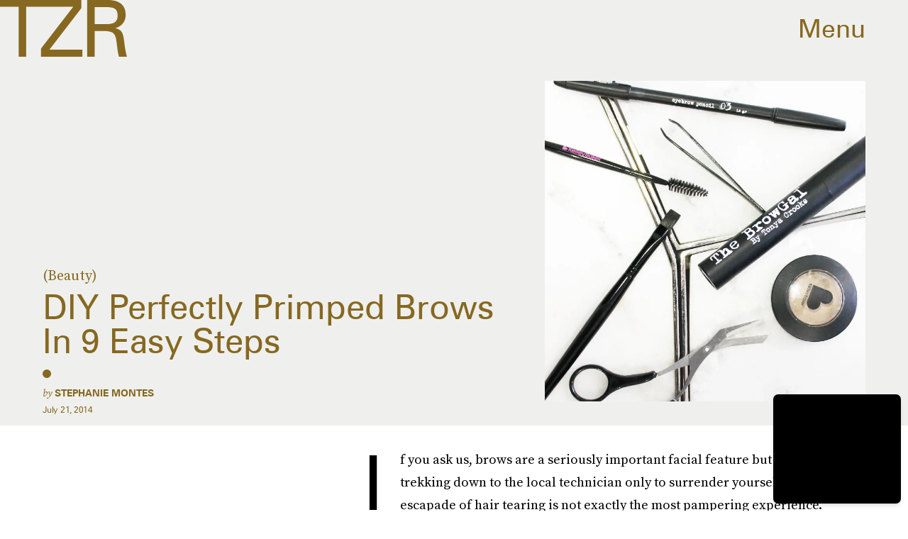

--- FILE ---
content_type: text/html; charset=utf-8
request_url: https://www.google.com/recaptcha/api2/aframe
body_size: 270
content:
<!DOCTYPE HTML><html><head><meta http-equiv="content-type" content="text/html; charset=UTF-8"></head><body><script nonce="AQyGojhThTjVHBY9Z2jSPg">/** Anti-fraud and anti-abuse applications only. See google.com/recaptcha */ try{var clients={'sodar':'https://pagead2.googlesyndication.com/pagead/sodar?'};window.addEventListener("message",function(a){try{if(a.source===window.parent){var b=JSON.parse(a.data);var c=clients[b['id']];if(c){var d=document.createElement('img');d.src=c+b['params']+'&rc='+(localStorage.getItem("rc::a")?sessionStorage.getItem("rc::b"):"");window.document.body.appendChild(d);sessionStorage.setItem("rc::e",parseInt(sessionStorage.getItem("rc::e")||0)+1);localStorage.setItem("rc::h",'1769927045455');}}}catch(b){}});window.parent.postMessage("_grecaptcha_ready", "*");}catch(b){}</script></body></html>

--- FILE ---
content_type: application/javascript
request_url: https://cdn2.bustle.com/2026/zoe/main-13b8dd4a8e.js
body_size: 69092
content:
(globalThis.webpackChunk=globalThis.webpackChunk||[]).push([[792],{396(e,t,n){n.d(t,{vr:()=>i,ym:()=>o});const i={1:[728,90],2:[970,90],3:[970,250],4:[300,250],5:[300,600],6:[320,50]},o={custom:{desktop:{post:{master:{siteId:"452533",size:[1,2,3]},fullbleed:{siteId:"452534",size:[1,2,3]},rail:{siteId:"452535",size:[4]}},topic:{master:{siteId:"452538",size:[1,2,3]},fullbleed:{siteId:"452539",size:[1,2,3]}},slideshow:{master:{siteId:"452544",size:[1,2]},rail:{siteId:"452542",size:[4]}}},mobile:{post:{master:{siteId:"452536",size:[4]},fullbleed:{siteId:"452537",size:[4]}},topic:{master:{siteId:"452540",size:[4]},fullbleed:{siteId:"452541",size:[4]}},slideshow:{master:{siteId:"452543",size:[6]}}}}}},407(e,t,n){function i(){const e=window.scrollY;return r("hidden"),e}function o(e){window.scrollTo(0,e),r("scroll")}function r(e){document.body.style.overflowY=e}n.d(t,{LT:()=>o,kq:()=>i})},460(e,t,n){n.d(t,{Ay:()=>Yi});var i=n(1765),o=n(3088),r=n(6018),s=n(8401);const a={features:["ampAds","ampStoryAds","destroyAds","oopPromoAds","oopExitAds","stickyScrollableRailAds","stickyScrollableLargeAds","refreshableAds"],specs:{lazyLoadFetchMargin:{handheld:100,tablet:100,desktop:100},lazyLoadRenderMargin:{handheld:50,tablet:50,desktop:50},lazyLoadBidRequestMargin:6,destroyAdAfterExitTime:5e3,destroyVideoAdAfterExitTime:15e3,destroyAdAfterScrolledViewports:6,railToFullbleedRatio:3,bidderTimeout:1500,prebidFailSafeTimeout:3e3,hubAdsOffset:0,hubAdsSpacing:3,slideshowRefreshRate:1e3,masterAdsOffset:1,minFirstChildCharacterCount:250,ampAdsOffset:1,minSpacingBetweenAds:{Amp:4,CardPage:{handheld:1,tablet:1,desktop:1},ListiclePage:{handheld:1,tablet:1,desktop:1},FeatureCardPage:{handheld:1.5,tablet:1.5,desktop:3},Promoted:{handheld:.5,tablet:.5,desktop:.5},Max:{handheld:.33,tablet:.33,desktop:.33},Min:{handheld:1,tablet:1,desktop:1},default:{handheld:1,tablet:1,desktop:1}},contentCollectionSpacing:{alternating2x3Grid:[5,10],alternatingWidescreen:[1,7],asymmetric2up:[1,7],equalGrid3Up:[1,7],layout3Up:[1,7],list:[1,7],symmetric3Up:[3,9]},minListLength:10,minFloorPrice:.05,minAdCountForVideoOOPAd:{handheld:5,tablet:5,desktop:3},directPressureThreshold:1,highBidThreshold:5.66,refreshMinTimeRendered:25e3,refreshMinTimeInViewport:5e3,refreshMaxCount:3},thirdParties:["Optimera.JS","Carbon.JS","Pressboard.JS","A9.JS","Prebid.JS","TikTok.JS","Snapchat.JS","LocalFactor.PX","Taboola.JS","Optimera.PBJS","HumanSecurity.PBJS","Concert.PBJS","QuantcastID.PBJS","SharedID.PBJS","UnifiedID.PBJS","UID2.PBJS","LiveIntentID.PBJS","YahooID.CK","AdShield.JS"]},l={SlideshowPage:{sponsor:{handheld:[[3,3]],tablet:[[3,3]],desktop:[[3,3]]},master:{handheld:[[320,50]],tablet:[[728,90],[970,90]],desktop:[[728,90],[970,90]]},rail:{desktop:[[300,250]]},fullbleed:{handheld:[[320,50],[1,1]],tablet:[[728,90],[970,90]],desktop:[[728,90],[970,90]]},oop:{handheld:[[1,1]],tablet:[[1,1]],desktop:[[1,1]]},oopExit:{handheld:[[1,1]],tablet:[[1,1]],desktop:[[1,1]]}},TriviaPost:{sponsor:{handheld:[[3,3]],tablet:[[3,3]],desktop:[[3,3]]},master:{handheld:[[320,50]],tablet:[[320,50]],desktop:[[1,1],[10,10],[300,250]]},rail:{desktop:[[300,250]]}},All:{flyout:{handheld:[[7,7]],tablet:[[7,7]],desktop:[[7,7]]},oop:{handheld:[[1,1]],tablet:[[1,1]],desktop:[[1,1]]},oopExit:{handheld:[[1,1]],tablet:[[1,1]],desktop:[[1,1]]},reels:{handheld:[[400,225],[1080,1920]],tablet:[[400,225],[1080,1920]],desktop:[[400,225],[1080,1920]]},reelsSponsored:{handheld:[[1080,1920]],tablet:[[1080,1920]],desktop:[[1080,1920]]},sponsor:{handheld:[[3,3]],tablet:[[3,3]],desktop:[[3,3]]},product:{handheld:[[7,7]],tablet:[[7,7]],desktop:[[7,7]]},master:{handheld:[[300,250],[320,480],[320,50],[325,204],[10,10],[7,7],[1,1]],tablet:[[300,250],[325,204],[320,480],[320,50],[728,90],[10,10],[7,7],[1,1]],desktop:[[300,250],[970,250],[970,90],[728,90],[10,10],[7,7],[1,1]]},rail:{handheld:[[300,250],[7,7]],tablet:[[300,250],[300,600],[7,7]],desktop:[[300,250],[300,600],[7,7]]},fullbleed:{handheld:[[300,250],[300,100],[325,204],[325,508],[320,480],[320,50],[320,180],[10,10],[7,7],[4,4],[1,1]],tablet:[[300,250],[728,90],[640,480],[325,204],[325,508],[320,480],[320,50],[320,180],[10,10],[7,7],[1,1]],desktop:[[300,250],[970,250],[970,90],[728,90],[640,480],[620,366],[10,10],[7,7],[1,1]]}}};var d=n(2371),c=n(3716),u=n(1922),p=n(5241),h=n(2281),m=n(1759);function f(e,t){const n=t.nextSibling;function i(t,i){return e.insertBefore(t,i||n)}return e.__k={nodeType:1,parentNode:e,firstChild:t,childNodes:[t],insertBefore:i,appendChild:i,ownerDocument:document,contains:t=>e.contains(t),removeChild:t=>e.removeChild(t)}}var v=n(7095),g=n(7890),b=n(9444),w=n(6517),y=n(6993),A=n(2026),P=n(3813),S=n(9466);const O={mobile:{fullbleed:["A0","A1","A2","A3","A4","A5","J1"]},desktop:{fullbleed:["C8","C9","D0","D1","D2","D3","J5","D5","D6","D7","D8","D9","E0","J6"],rail:["A7","A8","A9","B0","B1","B2","J2"]}};function E(e){let t="desktop"===e?"de":"mo";const n=(0,h.hy)();return n&&(t=`${t}-${n}`),t}const I=(0,y.ZL)("OptimeraCenter");var C=n(8083),k=Object.defineProperty,_=Object.defineProperties,D=Object.getOwnPropertyDescriptors,x=Object.getOwnPropertySymbols,T=Object.prototype.hasOwnProperty,j=Object.prototype.propertyIsEnumerable,L=(e,t,n)=>t in e?k(e,t,{enumerable:!0,configurable:!0,writable:!0,value:n}):e[t]=n,N=(e,t)=>{for(var n in t||(t={}))T.call(t,n)&&L(e,n,t[n]);if(x)for(var n of x(t))j.call(t,n)&&L(e,n,t[n]);return e};const R=(0,y.ZL)("USERID: LIVEINTENT"),M="li-module-enabled",z={};function B(e){let t=window.liModuleEnabled?"t1":"t0";return void 0!==e&&(t+=e?"-e1":"-e0"),(0,P.M0)({[M]:t}),t}var $=Object.defineProperty,q=Object.defineProperties,F=Object.getOwnPropertyDescriptors,U=Object.getOwnPropertySymbols,Y=Object.prototype.hasOwnProperty,H=Object.prototype.propertyIsEnumerable,J=(e,t,n)=>t in e?$(e,t,{enumerable:!0,configurable:!0,writable:!0,value:n}):e[t]=n,W=(e,t)=>{for(var n in t||(t={}))Y.call(t,n)&&J(e,n,t[n]);if(U)for(var n of U(t))H.call(t,n)&&J(e,n,t[n]);return e},V=(e,t)=>q(e,F(t));const K=["desktop","mobile"],G=["post","topic","slideshow"],Z=["master","fullbleed","rail"],Q={priceGranularity:{buckets:[{max:10,increment:.05},{max:20,increment:.2},{max:30,increment:1}]}};function X(e){return{floors:{data:{currency:"USD",schema:{fields:["mediaType"]},values:{banner:e},default:e}}}}const ee={standard:{storageAllowed:!0,bidCpmAdjustment:e=>e},concert:{storageAllowed:!0},thetradedesk:{storageAllowed:!0}};function te(e){return{consentManagement:{gdpr:{cmpApi:"iab",timeout:e,allowAuctionWithoutConsent:!1},usp:{cmpApi:"iab",timeout:e},gpp:{cmpApi:"iab",timeout:e}}}}function ne(e){const{analyticsConcertEnabled:t}=e,n=[];return t&&n.push(ie),n}const ie={provider:"concert"};const oe={name:"quantcastId"},re={name:"unifiedId",params:{partner:"5r3pmlu"},storage:{type:"cookie",name:"pbjs-unifiedid",expires:60}},se={name:"sharedId",storage:{type:"cookie",name:"_sharedID",expires:30}};function ae(e,t){const{optimeraEnabled:n,humanSecurityEnabled:i}=e,o=[];return n&&o.push(function(e){return{name:"optimeraRTD",waitForIt:!0,params:{clientID:"17",optimeraKeyName:"hb_deal_optimera",device:E(e)}}}(t)),i&&o.push(le),{realTimeData:{dataProviders:o,auctionDelay:300}}}const le={name:"humansecurity"};function de(e){return{site:{mobile:"mobile"===e?1:0}}}function ce(e,t){const{divID:n,adType:i,device:o,KVs:r}=e,{carbonEnabled:s,optimeraEnabled:a}=t,l={};if(a){const e=function(e,t,n){var i,o,r;const s=n===d.gA?d.xI:n,a=null==(o=null==(i=null==window?void 0:window.optimera)?void 0:i.data)?void 0:o[e],l=null==(r=O[t])?void 0:r[s];if(!a||!l)return;const c=l.filter((e=>a.includes(e)));return(null==c?void 0:c.length)>0?c:void 0}(n,o,i);e&&(l.optimeraScores=e)}if(s){const e=s&&(0,C.As)(C.oQ,n);e&&(l.carbonData=e)}const{vertical:c,categories:u,utm_source:p,utm_medium:h}=r||{};return"mobile"===o&&(l.mobile=1),c&&(l.vertical=c),u&&(l.categories=u),p&&(l.utm_source=p),h&&(l.utm_medium=h),l}const ue={context:"outstream",maxduration:35,linearity:1,api:[1,2,7],placement:1,protocols:[2,3,5,6],minduration:5,mimes:["video/mp4","video/webm","video/x-ms-wmv","application/javascript"],playbackmethod:[5],skip:1},pe=V(W({},ue),{playerSize:[640,480]}),he=V(W({},ue),{playerSize:[320,180]}),me=(0,y.ZL)("PrebidConfig");var fe=n(396),ve=Object.defineProperty,ge=Object.defineProperties,be=Object.getOwnPropertyDescriptors,we=Object.getOwnPropertySymbols,ye=Object.prototype.hasOwnProperty,Ae=Object.prototype.propertyIsEnumerable,Pe=(e,t,n)=>t in e?ve(e,t,{enumerable:!0,configurable:!0,writable:!0,value:n}):e[t]=n,Se=(e,t)=>{for(var n in t||(t={}))ye.call(t,n)&&Pe(e,n,t[n]);if(we)for(var n of we(t))Ae.call(t,n)&&Pe(e,n,t[n]);return e},Oe=(e,t)=>ge(e,be(t));const Ee=new class{constructor(){this.device="mobile",this.directPressureThreshold=100,this.noDirectPressure=0,this.maxDirectPressure=100,this.highBidThreshold=0,this.outstreamCount=0,this.outstreamMax=3,this.TTDEnabled=!1,this.isAndroid=!1,this.ads={},this.enabled=!1,this.status="standby",this.lightBidEnabled=!1,this.lightBidders=["concert","gumgum","rubicon"],this.directPressureEnabled=!1,this.onEvents=()=>{var e,t;const n=null==(e=window.pbjs)?void 0:e.onEvent;n&&(n("bidResponse",(({adUnitCode:e,bidder:t,cpm:n,timeToRespond:i})=>{const o=this.ads[e];if(!o)return;const r=Math.round(100*n)/100;if(o.directPressure=this.getDirectPressure(e,r),o.highBid||(o.highBid=r>this.highBidThreshold),!Ce)return;const s={ecpm:r,timeToRespond:i};o.auction.bids[t]=s,Ie.addPrebid(e,`${t} ($${r})`,`${i}ms`)})),n("auctionEnd",(({adUnitCodes:e,auctionEnd:t,timestamp:n})=>{const i=null==e?void 0:e[0],o=this.ads[i];if(!o)return;const{slot:r,directPressure:s,highBid:a}=o,l={directPressure:this.directPressureEnabled?s:0,pb_high:a};(0,P.ON)(l,r),Ce&&(o.auction.endTime=t-n,Ie.addPrebid(i,"END",`${o.auction.endTime}ms`))})),Ce&&(n("bidRequested",(({bidderCode:e,bids:t})=>{var n;const i=null==t?void 0:t[0],o=null==i?void 0:i.adUnitCode,r=null==(n=null==i?void 0:i.labelAll)?void 0:n[0];r&&Ie.log("bidRequestedLabeled",o,e,r),Ie.addPrebid(o,e,"✓")})),n("bidderDone",(({bidderCode:e,bids:t,start:n})=>{var i;const o=null==(i=null==t?void 0:t[0])?void 0:i.adUnitCode,r=this.ads[o],s=r.auction.bids[e]||{};if(!r||s.timeToRespond||s.ecpm)return;s.timeToRespond=Date.now()-n;const a=r.auction.endTime?" ✗":"";return Ie.addPrebid(o,e,`${s.timeToRespond}ms${a}`),r})),n("bidWon",(({adUnitCode:e,bidder:t})=>{Ie.addPrebid(e,"WON",t)})),null==(t=window.pbjs)||t.onEvent("bidderError",(e=>{var t,n,i;Ie.warn("bidderError",null==(t=e.bidderRequest)?void 0:t.bidderCode,null==(i=null==(n=e.error)?void 0:n.reason)?void 0:i.stack)}))))};const{adtechConfig:e}=s.A,{BidderParams:t}=e||{};this.TTDEnabled=!!(null==t?void 0:t.ttd),this.allAdUnits=t&&this.buildAllAddUnits(t)}buildAllAddUnits(e){const t={};return K.forEach((n=>{G.forEach((i=>{Z.forEach((o=>{const r=[];Object.keys(e).forEach((t=>{var s;const{default:a,custom:l,labelAll:d}=e[t]||{},{default:c,labelAll:u}=(null==l?void 0:l[n])||{},p=null==(s=null==l?void 0:l[n])?void 0:s[i],{default:h,labelAll:m}=p||{},f=null==p?void 0:p[o];if(!f)return;const v=Se(Se(Se({},a),c),h),g=m||u||d;Array.isArray(f)?f.forEach((e=>{const{params:n,labelAll:i}=e,o=i||g;r.push(...this.getBidsPerPlacement(v,n,o,t))})):r.push(...this.getBidsPerPlacement(v,f,g,t))})),r.length&&(t[n]||(t[n]={}),t[n][i]||(t[n][i]={}),t[n][i][o]=r)}))}))})),t}getBidsPerPlacement(e,t,n,i){const o=[],r=Se(Se({},e),t);let s={bidder:i,params:r};return n&&(s.labelAll=n),"ix"===i?t.size.forEach((e=>{s=Oe(Se({},s),{params:Oe(Se({},r),{size:fe.vr[e]})}),o.push(s)})):o.push(s),o}initialize(e){"undefined"!=typeof window&&(window.pbjs=window.pbjs||{que:[]},Ce&&(window.PrebidCenter=this));const{device:t="mobile",specs:n,thirdParties:i,lightBidEnabled:o,directPressureEnabled:r}=e,{prebidFailSafeTimeout:s,bidderTimeout:a,minFloorPrice:l,directPressureThreshold:d,highBidThreshold:c}=n;return this.enabled=!0,this.device="desktop"===t?"desktop":"mobile",this.lightBidEnabled=o&&this.lightBidders.length>0,this.directPressureEnabled=r,this.directPressureThreshold=d,this.highBidThreshold=c,this.filteredAdUnits=this.filterAdUnits(),this.failSafeTimeout=s,this.bidderTimeout=a,this.isAndroid="android"===(0,h.hy)(),Ie.log("initialize",this.allAdUnits),this.config=Oe(Se({},e),{TTDEnabled:this.TTDEnabled,analyticsConcertEnabled:i.includes("Concert.PBJS"),userSyncQuantcastIDEnabled:i.includes("QuantcastID.PBJS"),userSyncUnifiedIDEnabled:i.includes("UnifiedID.PBJS"),userSyncSharedIDEnabled:i.includes("SharedID.PBJS"),userSyncUID2Enabled:i.includes("UID2.PBJS"),userSyncLiveIntentEnabled:i.includes("LiveIntentID.PBJS"),optimeraEnabled:i.includes("Optimera.PBJS"),humanSecurityEnabled:i.includes("HumanSecurity.PBJS"),carbonEnabled:i.includes("Carbon.JS")}),this.setConfig=Se(Se(Se(Se(Se(Se({bidderTimeout:a,bidderSequence:"fixed",useBidCache:!0,enableTIDs:!0},Q),X(l)),te(this.bidderTimeout)),ae(this.config,this.device)),this.TTDEnabled?de(this.device):{}),Ce?{debug:!0}:{}),this.lightBidEnabled||function(e){const{userSyncQuantcastIDEnabled:t,userSyncUnifiedIDEnabled:n,userSyncUID2Enabled:i,userSyncSharedIDEnabled:o,userSyncLiveIntentEnabled:r,userEmailHash:s}=e;(0,A.MB)((()=>{var e;const a=[];if(t&&a.push(oe),n&&a.push(re),o&&a.push(se),r&&function(e){var t;R.log("initialize",e),void 0===window.liModuleEnabled&&(window.liModuleEnabled=Math.random()<.95,window.liTreatmentRate=.95),B(),null==(t=window.pbjs)||t.que.push((()=>{var t,n,i,o,r;if(window.liModuleEnabled){(0,S.hb)("https://b-code.liadm.com/did-0094.min.js",1).then((()=>R.log("loaded"))),window.liQ=window.liQ||[],window.liQ.push({event:"pageView"});const n={userSync:{idPriority:{uid2:["uid2","liveIntentID"]},auctionDelay:300,userIds:[{name:"liveIntentId",bidders:["rubicon","bidswitch","vidazoo","sharethrough","pubmatic","ix","ttd","grid","triplelift","medianet","sovrn","openx","unruly","zeta_global_ssp"],params:(o=N({distributorId:"did-0094"},e?{userEmailHash:e}:{}),r={requestedAttributesOverrides:{uid2:!0,bidswitch:!0,medianet:!0,magnite:!0,pubmatic:!0,index:!0,openx:!0,thetradedesk:!0,sovrn:!0,vidazoo:!0,sharethrough:!0,triplelift:!0,zetassp:!0,nexxen:!0}},_(o,D(r))),storage:{type:"html5",name:"__tamLIResolveResult",expires:1}}]}};null==(t=window.pbjs)||t.mergeConfig(n),R.log("enable",n)}null==(n=window.pbjs)||n.refreshUserIds({submoduleNames:["liveIntentId"]}),null==(i=window.pbjs)||i.onEvent("auctionInit",(e=>{var t,n,i;const o=null==(n=null==(t=e.adUnits)?void 0:t[0])?void 0:n.code,r=null==(i=e.adUnits)?void 0:i.some((e=>{var t;return null==(t=e.bids)?void 0:t.some((e=>{var t;return null==(t=e.userIdAsEids)?void 0:t.some((e=>"liveintent.com"===e.source||e.uids&&e.uids.some((e=>e.ext&&"liveintent.com"===e.ext.provider))))}))}));z[e.auctionId]=r,B(r),R.log("auctionInit",o,r)}))}))}(s),s&&i&&a.push({name:"uid2",params:{subscriptionId:"3Pu8i5dPLj",serverPublicKey:"UID2-X-P-MFkwEwYHKoZIzj0CAQYIKoZIzj0DAQcDQgAEawaTPrhn5ANbjIRLCdqSaKriW7AlUUFTmrrt9u42LZo6dN4a8V8CUes0F4+3riYL40fVog4LHwqsxGSmLhDlLg==",emailHash:s}}),a.length>0){const t=window.pbjs;null==(e=null==t?void 0:t.que)||e.push((()=>{var e,n,i;const o={userSync:{syncEnabled:!0,userIds:a}};null==(e=null==t?void 0:t.mergeConfig)||e.call(t,o),me.log("mergeConfigUserSync",null==(i=null==(n=null==t?void 0:t.getConfig())?void 0:n.userSync)?void 0:i.userIds)}))}}))}(this.config),Ie.log("config",this.setConfig),this.setConfig}filterAdUnits(){var e;const t=(null==(e=this.allAdUnits)?void 0:e[this.device])||{};return this.lightBidEnabled&&Object.keys(t).forEach((e=>{const n=t[e];Object.keys(n).forEach((i=>{const o=n[i].filter((e=>this.lightBidders.includes(e.bidder)));t[e][i]=o}))})),Ie.log("filterAdUnits",t),t}load(e="PrebidCenter"){return t=this,i=function*(){if(this.enabled){const t=this.lightBidEnabled?n.e(928).then(n.bind(n,1439)):n.e(827).then(n.bind(n,7470));yield t.then((t=>{var n;window.pbjs=t.default,null==(n=window.pbjs)||n.que.push((()=>{var t,n;window.pbjs.initAdserverSet=!0,window.pbjs.bidderSettings=ee,null==(t=window.pbjs)||t.setConfig(Se({},this.setConfig)),null==(n=window.pbjs)||n.enableAnalytics(ne(this.config)),this.status="ready",this.onEvents(),Ie.warn("loaded by ✓",e)}))})).catch((e=>{if("ChunkLoadError"!==e.name)throw e}))}},new Promise(((e,n)=>{var o=e=>{try{s(i.next(e))}catch(e){n(e)}},r=e=>{try{s(i.throw(e))}catch(e){n(e)}},s=t=>t.done?e(t.value):Promise.resolve(t.value).then(o,r);s((i=i.apply(t,null)).next())}));var t,i}getDirectPressure(e,t){return this.ads[e].directPressure===this.maxDirectPressure||this.isAndroid||t>this.directPressureThreshold?this.maxDirectPressure:this.noDirectPressure}requestPrebidBids(e){if(!this.enabled)return Promise.resolve();const{divID:t,index:n}=e,i=[];let o;A.iF?i.push("US"):A.u3?i.push("EU"):i.push("WORLD"),n&&i.push(`adIndex${n}`),this.addAdUnit(e);const r=new Promise((e=>{var n;Ie.log("requestBids",t),null==(n=window.pbjs)||n.que.push((()=>{var n,r;null==(r=null==(n=window.pbjs)?void 0:n.requestBids)||r.call(n,{labels:i,timeout:this.bidderTimeout,adUnitCodes:[t],bidsBackHandler(n){var i,r;null==(r=null==(i=window.pbjs)?void 0:i.setTargetingForGPTAsync)||r.call(i,[t]),Ie.log("requestBids ✓",t,n),o&&clearTimeout(o),e({bids:n})}})}))})),s=new Promise((e=>{o=setTimeout((()=>{Ie.warn("failSafeTimeout ✘",t),this.status="failsafe",e({})}),this.failSafeTimeout)}));return Promise.race([r,s])}addAdUnit(e){var t;const{device:n,outstreamCount:i,outstreamMax:o}=this,{divID:r,adType:s,sizes:a,adPath:l,isSponsored:d,hasRoadblock:c,isFullbleed:u,isArticle:p,KVs:h,modelIndex:m}=e,f=(null==a?void 0:a.filter((e=>e[0]>10||1===e[0])))||[];this.ads[r]=Oe(Se({},e),{directPressure:this.noDirectPressure,auction:{bids:{}}});const v=d||c?[]:this.getAdUnitBids(r);null==(t=window.pbjs)||t.que.push((()=>{var e,t;const d={ext:{gpid:`${l}/${n}/${s}/${r}`,data:ce({divID:r,adType:s,adPath:l,sizes:a,device:n,KVs:h},this.config)}},c=[{code:r,mediaTypes:{banner:{sizes:f}},bids:v,ortb2Imp:d}];u&&p&&!m&&i<o&&c[0].mediaTypes&&(c[0].mediaTypes.video="desktop"===n?pe:he,this.outstreamCount++),null==(t=null==(e=window.pbjs)?void 0:e.addAdUnits)||t.call(e,c),this.ads[r]&&(this.ads[r].adUnits=c),Ie.log("addAdUnit ✓",r,c)}))}getAdUnitBids(e){var t;const{filteredAdUnits:n}=this,i=this.getModelType(e),o=this.getPlacementName(e);return(null==(t=null==n?void 0:n[i])?void 0:t[o])||[]}getModelType(e){const{modelType:t}=this.ads[e]||{};return{HomePage:"topic",HubPage:"topic",MostWantedPage:"topic",SlideshowPage:"slideshow"}[t]||"post"}getPlacementName(e){const{adType:t,modelIndex:n}=this.ads[e]||{};let i=t;return t===d.gA&&n&&(i="fullbleed"),Ie.log("getPlacementName",e,i),i}resetAdUnits(){var e,t;this.enabled&&(this.ads={},null==(t=null==(e=window.pbjs)?void 0:e.removeAdUnit)||t.call(e),Ie.log("resetAdUnits"))}},Ie=(0,y.ZL)("PrebidCenter"),Ce=(0,y.el)(),ke=Ee;var _e=Object.defineProperty,De=Object.defineProperties,xe=Object.getOwnPropertyDescriptors,Te=Object.getOwnPropertySymbols,je=Object.prototype.hasOwnProperty,Le=Object.prototype.propertyIsEnumerable,Ne=(e,t,n)=>t in e?_e(e,t,{enumerable:!0,configurable:!0,writable:!0,value:n}):e[t]=n,Re=(e,t)=>{for(var n in t||(t={}))je.call(t,n)&&Ne(e,n,t[n]);if(Te)for(var n of Te(t))Le.call(t,n)&&Ne(e,n,t[n]);return e},Me=(e,t)=>De(e,xe(t));const ze=new class{constructor(){this.accountID="bdg",this.scriptURL="https://openads-cdn.adsrvr.org/openadsjs/build/v1.0/bdg/openads.js",this.endpoint="https://openads.adsrvr.org/openrtb2/auction",this.syncEndpoint="https://openads.adsrvr.org/cookie_sync",this.device="mobile",this.directPressureThreshold=100,this.noDirectPressure=0,this.maxDirectPressure=100,this.highBidThreshold=0,this.outstreamCount=0,this.outstreamMax=3,this.isAndroid=!1,this.ads={},this.enabled=!1,this.status="standby",this.directPressureEnabled=!1,this.onEvents=()=>{var e,t;const n=null==(e=window.oajs)?void 0:e.onEvent;n&&(n("bidResponse",(({adUnitCode:e,bidder:t,cpm:n,timeToRespond:i})=>{const o=this.ads[e];if(!o)return;const r=Math.round(100*n)/100;if(o.directPressure=this.getDirectPressure(e,r),o.highBid||(o.highBid=r>this.highBidThreshold),!$e)return;const s={ecpm:r,timeToRespond:i};o.auction.bids[t]=s,Be.addPrebid(e,`${t} ($${r})`,`${i}ms`)})),n("auctionEnd",(({adUnitCodes:e,auctionEnd:t,timestamp:n})=>{const i=null==e?void 0:e[0],o=this.ads[i];if(!o)return;const{slot:r,directPressure:s,highBid:a}=o,l={oa_directPressure:this.directPressureEnabled?s:0,oa_high:a};(0,P.ON)(l,r),$e&&(o.auction.endTime=t-n,Be.addPrebid(i,"END",`${o.auction.endTime}ms`))})),$e&&(n("bidRequested",(({bidderCode:e,bids:t})=>{var n;const i=null==t?void 0:t[0],o=null==i?void 0:i.adUnitCode,r=null==(n=null==i?void 0:i.labelAll)?void 0:n[0];r&&Be.log("bidRequestedLabeled",o,e,r),Be.addPrebid(o,e,"✓")})),n("bidderDone",(({bidderCode:e,bids:t,start:n})=>{var i;const o=null==(i=null==t?void 0:t[0])?void 0:i.adUnitCode,r=this.ads[o],s=r.auction.bids[e]||{};if(!r||s.timeToRespond||s.ecpm)return;s.timeToRespond=Date.now()-n;const a=r.auction.endTime?" ✗":"";return Be.addPrebid(o,e,`${s.timeToRespond}ms${a}`),r})),n("bidWon",(({adUnitCode:e,bidder:t})=>{Be.addPrebid(e,"WON",t)})),null==(t=window.oajs)||t.onEvent("bidderError",(e=>{var t,n,i;Be.warn("bidderError",null==(t=e.bidderRequest)?void 0:t.bidderCode,null==(i=null==(n=e.error)?void 0:n.reason)?void 0:i.stack)}))))};const{adtechConfig:e}=s.A,{OpenAdsBidderParams:t}=e||{};this.allAdUnits=t&&this.buildAllAddUnits(t)}buildAllAddUnits(e){const t={};return K.forEach((n=>{G.forEach((i=>{Z.forEach((o=>{const r=[];Object.keys(e).forEach((t=>{var s;const{default:a,custom:l,labelAll:d}=e[t]||{},{default:c,labelAll:u}=(null==l?void 0:l[n])||{},p=null==(s=null==l?void 0:l[n])?void 0:s[i],{default:h,labelAll:m}=p||{},f=null==p?void 0:p[o];if(!f)return;const v=Re(Re(Re({},a),c),h),g=m||u||d;r.push(...this.getBidsPerPlacement(v,f,g,t))})),r.length&&(t[n]||(t[n]={}),t[n][i]||(t[n][i]={}),t[n][i][o]=r)}))}))})),t}getBidsPerPlacement(e,t,n,i){const o=[],r={bidder:i,params:Re(Re({},e),t)};return n&&(r.labelAll=n),o.push(r),o}initialize(e){"undefined"!=typeof window&&(window.oajs=window.oajs||{que:[]},$e&&(window.OpenAdsCenter=this));const{device:t="mobile",specs:n,thirdParties:i,directPressureEnabled:o}=e,{prebidFailSafeTimeout:r,bidderTimeout:s,minFloorPrice:a,directPressureThreshold:l,highBidThreshold:d}=n;return this.enabled=!0,this.device="desktop"===t?"desktop":"mobile",this.directPressureEnabled=o,this.directPressureThreshold=l,this.highBidThreshold=d,this.filteredAdUnits=this.filterAdUnits(),this.failSafeTimeout=r,this.bidderTimeout=s,this.isAndroid="android"===(0,h.hy)(),Be.log("initialize",this.allAdUnits),this.config=Me(Re({},e),{TTDEnabled:!1,analyticsConcertEnabled:!1,userSyncQuantcastIDEnabled:!1,userSyncUnifiedIDEnabled:!1,userSyncSharedIDEnabled:!1,userSyncUID2Enabled:!1,userSyncLiveIntentEnabled:!1,optimeraEnabled:i.includes("Optimera.PBJS"),humanSecurityEnabled:i.includes("HumanSecurity.PBJS"),carbonEnabled:i.includes("Carbon.JS")}),this.setConfig=Re(Me(Re(Re(Re(Re(Re({bidderTimeout:s,bidderSequence:"fixed",useBidCache:!0,enableTIDs:!0},Q),X(a)),te(this.bidderTimeout)),ae(this.config,this.device)),de(this.device)),{s2sConfig:{accountId:this.accountID,bidders:["thetradedesk"],enabled:!0,endpoint:this.endpoint,syncEndpoint:this.syncEndpoint,timeout:s}}),$e?{debug:!0}:{}),Be.log("config",this.setConfig),this.setConfig}filterAdUnits(){var e;const t=(null==(e=this.allAdUnits)?void 0:e[this.device])||{};return Be.log("filterAdUnits",t),t}load(e="OpenAdsCenter"){return t=this,n=function*(){var t;this.enabled&&(yield(0,S.k0)(this.scriptURL),null==(t=window.oajs)||t.que.push((()=>{var t,n;window.oajs.initAdserverSet=!0,window.oajs.bidderSettings=ee,null==(t=window.oajs)||t.setConfig(Re({},this.setConfig)),null==(n=window.oajs)||n.enableAnalytics(ne(this.config)),this.status="ready",this.onEvents(),Be.warn("loaded by ✓",e)})))},new Promise(((e,i)=>{var o=e=>{try{s(n.next(e))}catch(e){i(e)}},r=e=>{try{s(n.throw(e))}catch(e){i(e)}},s=t=>t.done?e(t.value):Promise.resolve(t.value).then(o,r);s((n=n.apply(t,null)).next())}));var t,n}getDirectPressure(e,t){return this.ads[e].directPressure===this.maxDirectPressure||this.isAndroid||t>this.directPressureThreshold?this.maxDirectPressure:this.noDirectPressure}requestOpenAdsBids(e){if(!this.enabled)return Promise.resolve();const{divID:t,index:n}=e,i=[];let o;A.iF?i.push("US"):A.u3?i.push("EU"):i.push("WORLD"),n&&i.push(`adIndex${n}`),this.addAdUnit(e);const r=new Promise((e=>{var n;Be.log("requestBids",t),null==(n=window.oajs)||n.que.push((()=>{var n,r;null==(r=null==(n=window.oajs)?void 0:n.requestBids)||r.call(n,{labels:i,timeout:this.bidderTimeout,adUnitCodes:[t],bidsBackHandler(n){var i,r;null==(r=null==(i=window.oajs)?void 0:i.setTargetingForGPTAsync)||r.call(i,[t]),Be.log("requestBids ✓",t,n),o&&clearTimeout(o),e({bids:n})}})}))})),s=new Promise((e=>{o=setTimeout((()=>{Be.warn("failSafeTimeout ✘",t),this.status="failsafe",e({})}),this.failSafeTimeout)}));return Promise.race([r,s])}addAdUnit(e){var t;const{device:n,outstreamCount:i,outstreamMax:o}=this,{divID:r,adType:s,sizes:a,adPath:l,isSponsored:d,hasRoadblock:c,isFullbleed:u,isArticle:p,KVs:h,modelIndex:m}=e,f=(null==a?void 0:a.filter((e=>e[0]>10||1===e[0])))||[];this.ads[r]=Me(Re({},e),{directPressure:this.noDirectPressure,auction:{bids:{}}});const v=d||c?[]:this.getAdUnitBids(r);null==(t=window.oajs)||t.que.push((()=>{var e,t;const d={ext:{gpid:`${l}/${n}/${s}/${r}`,data:ce({divID:r,adType:s,adPath:l,sizes:a,device:n,KVs:h},this.config)}},c=[{code:r,mediaTypes:{banner:{sizes:f}},bids:v,ortb2Imp:d}];u&&p&&!m&&i<o&&c[0].mediaTypes&&(c[0].mediaTypes.video="desktop"===n?pe:he,this.outstreamCount++),null==(t=null==(e=window.oajs)?void 0:e.addAdUnits)||t.call(e,c),this.ads[r]&&(this.ads[r].adUnits=c),Be.log("addAdUnit ✓",r,c)}))}getAdUnitBids(e){var t;const{filteredAdUnits:n}=this,i=this.getModelType(e),o=this.getPlacementName(e);return(null==(t=null==n?void 0:n[i])?void 0:t[o])||[]}getModelType(e){const{modelType:t}=this.ads[e]||{};return{HomePage:"topic",HubPage:"topic",MostWantedPage:"topic",SlideshowPage:"slideshow"}[t]||"post"}getPlacementName(e){const{adType:t,modelIndex:n}=this.ads[e]||{};let i=t;return t===d.gA&&n&&(i="fullbleed"),Be.log("getPlacementName",e,i),i}resetAdUnits(){var e,t;this.enabled&&(this.ads={},null==(t=null==(e=window.oajs)?void 0:e.removeAdUnit)||t.call(e),Be.log("resetAdUnits"))}},Be=(0,y.ZL)("OpenAdsCenter"),$e=(0,y.el)(),qe=ze;var Fe=n(7824),Ue=Object.defineProperty,Ye=Object.getOwnPropertySymbols,He=Object.prototype.hasOwnProperty,Je=Object.prototype.propertyIsEnumerable,We=(e,t,n)=>t in e?Ue(e,t,{enumerable:!0,configurable:!0,writable:!0,value:n}):e[t]=n,Ve=(e,t)=>{for(var n in t||(t={}))He.call(t,n)&&We(e,n,t[n]);if(Ye)for(var n of Ye(t))Je.call(t,n)&&We(e,n,t[n]);return e};const Ke=(0,y.ZL)("A9Center"),Ge={desktop:[[300,250],[300,600],[728,90],[970,250]],tablet:[[300,250],[300,600],[728,90]],handheld:[[300,250],[320,50]]},Ze={desktop:[[640,480]],tablet:[[640,480]],handheld:[[320,180]]};let Qe=[],Xe=[],et=0;Fe.Tv;var tt=n(1006),nt=n(4202),it=n(1429),ot=n(3689);const{pressboardId:rt}=s.A.analyticsConfig||{};let st,at,lt=!1,dt=!1,ct=!1;function ut(...e){const t=window.pbq;(null==t?void 0:t.exe)?t.exe(...e):null==t||t.queue.push(e)}let pt=!1;function ht(...e){var t;const n=window.teads_analytics||{};n.shared_data=n.shared_data||[],null==(t=window.teads_analytics)||t.shared_data.push(...e)}const mt="_bdgusnapchat";var ft=n(6864);const vt="_bdgutwitter",gt="1039654",bt=`https://cdn.taboola.com/libtrc/unip/${gt}/tfa.js`;let wt=!1;var yt=n(1762),At=n(5365);const Pt=(0,y.ZL)("IMA");const St=[[400,225],[628,353]],Ot=(0,y.ZL)("AdShield");var Et,It,Ct,kt,_t,Dt,xt,Tt,jt,Lt,Nt,Rt,Mt,zt,Bt,$t,qt,Ft,Ut,Yt,Ht,Jt,Wt,Vt,Kt,Gt,Zt,Qt,Xt,en,tn,nn,on,rn,sn,an,ln,dn,cn,un,pn,hn,mn,fn,vn,gn,bn,wn,yn,An,Pn,Sn,On,En,In,Cn,kn,_n,Dn,xn,Tn,jn,Ln,Nn,Rn,Mn,zn,Bn,$n,qn,Fn,Un,Yn,Hn,Jn,Wn,Vn,Kn,Gn,Zn,Qn,Xn,ei,ti,ni,ii,oi,ri,si,ai,li,di,ci,ui,pi,hi,mi,fi,vi,gi,bi,wi,yi,Ai=Object.defineProperty,Pi=Object.defineProperties,Si=Object.getOwnPropertyDescriptors,Oi=Object.getOwnPropertySymbols,Ei=Object.prototype.hasOwnProperty,Ii=Object.prototype.propertyIsEnumerable,Ci=e=>{throw TypeError(e)},ki=(e,t,n)=>t in e?Ai(e,t,{enumerable:!0,configurable:!0,writable:!0,value:n}):e[t]=n,_i=(e,t)=>{for(var n in t||(t={}))Ei.call(t,n)&&ki(e,n,t[n]);if(Oi)for(var n of Oi(t))Ii.call(t,n)&&ki(e,n,t[n]);return e},Di=(e,t)=>Pi(e,Si(t)),xi=(e,t,n)=>t.has(e)||Ci("Cannot "+n),Ti=(e,t,n)=>(xi(e,t,"read from private field"),n?n.call(e):t.get(e)),ji=(e,t,n)=>t.has(e)?Ci("Cannot add the same private member more than once"):t instanceof WeakSet?t.add(e):t.set(e,n),Li=(e,t,n,i)=>(xi(e,t,"write to private field"),i?i.call(e,n):t.set(e,n),n),Ni=(e,t,n)=>(xi(e,t,"access private method"),n),Ri=(e,t,n,i)=>({set _(i){Li(e,t,i,n)},get _(){return Ti(e,t,i)}}),Mi=(e,t,n)=>new Promise(((i,o)=>{var r=e=>{try{a(n.next(e))}catch(e){o(e)}},s=e=>{try{a(n.throw(e))}catch(e){o(e)}},a=e=>e.done?i(e.value):Promise.resolve(e.value).then(r,s);a((n=n.apply(e,t)).next())}));Et=new WeakMap,It=new WeakMap,Ct=new WeakMap,kt=new WeakMap,_t=new WeakMap,Dt=new WeakMap,xt=new WeakMap,Tt=new WeakMap,jt=new WeakMap,Lt=new WeakMap,Nt=new WeakMap,Rt=new WeakMap,Mt=new WeakMap,zt=new WeakMap,Bt=new WeakMap,$t=new WeakMap,qt=new WeakMap,Ft=new WeakMap,Ut=new WeakMap,Yt=new WeakMap,Ht=new WeakMap,Jt=new WeakMap,Wt=new WeakMap,Vt=new WeakMap,Kt=new WeakMap,Gt=new WeakMap,Zt=new WeakMap,Qt=new WeakMap,Xt=new WeakMap,en=new WeakMap,tn=new WeakMap,nn=new WeakMap,on=new WeakMap,rn=new WeakMap,sn=new WeakMap,an=new WeakMap,ln=new WeakMap,dn=new WeakMap,cn=new WeakMap,un=new WeakMap,pn=new WeakMap,hn=new WeakMap,mn=new WeakMap,fn=new WeakMap,vn=new WeakSet,gn=function(){return Mi(this,null,(function*(){const{specs:e,features:t=[]}=this.config,{minListLength:n}=e;if(Li(this,Ft,n),Li(this,Tt,t.includes("oopPromoAds")),Li(this,jt,t.includes("oopExitAds")),Li(this,Lt,t.includes("stickyScrollableRailAds")),Li(this,zt,t.includes("stickyScrollableLargeAds")),Li(this,Nt,t.includes("destroyAds")),t.includes("refreshableAds")){const{refreshMinTimeRendered:t,refreshMinTimeInViewport:n,refreshMaxCount:i}=e;Li(this,Mt,!0),Li(this,Wt,t),Li(this,Vt,n),Li(this,Kt,t+n),Li(this,Gt,i)}Li(this,rn,yield(0,w.q)())}))},bn=function(){var e,t;if(null==(e=Ti(this,Dt))?void 0:e.sessionId)return Ti(this,Dt);const{device:n}=this,i=Di(_i({},zi),{pageIdLanding:Ti(this,xt),referrer:"undefined"!=typeof document&&(0,g.Gc)(document.referrer),sessionId:(0,nt.u)(),EU:A.u3,US:"undefined"==typeof window?void 0:"US"===(null==(t=window.__ctx__)?void 0:t.country),device:n,connection:Ti(this,ln),mobile:(0,h.hy)(),source:Ti(this,cn),activeExps:this.activeExperiments.size>0?[...this.activeExperiments].join():void 0,environment:"production",gclid:(0,g.qn)("gclid")});return Fi.log("getSessionKVs",i),i},wn=function(){if("undefined"==typeof window)return;const{lazyLoadFetchMargin:e,lazyLoadRenderMargin:t,lazyLoadBidRequestMargin:n}=this.config.specs||{};Li(this,Bt,e[this.device]),Li(this,$t,t[this.device]),Li(this,qt,window.innerHeight*n),Fi.log("setLazyLoadMargins",Ti(this,$t))},yn=function(){return Mi(this,null,(function*(){var e;let t=Ni(this,vn,An).call(this),n=t&&"cosmetic";if(t||(t=yield Ni(this,vn,Pn).call(this),n=t&&"network"),this.adBlockDetected=t,this.adBlockDetected){Fi.warn("detectAdBlock",n);const t=null==(e=this.config.thirdParties)?void 0:e.includes("AdShield.JS"),i=(0,p.wo)()||(0,p.m)()||(0,p.gY)();t&&i&&function(){if(Ot.log("loadAdShieldRuntime"),"undefined"==typeof window)return;if((0,g.ww)("noads"))return;if(window.__BDG_AD_SHIELD_LOADED__)return;window.__BDG_AD_SHIELD_LOADED__=!0;const e=document.head||document.getElementsByTagName("head")[0];if(e)try{Ot.log("Enabled");const t=document.createElement("script");t.async=!0,t.setAttribute("id","XwyDUxqAQbA"),t.setAttribute("data-sdk","l/1.1.20"),t.setAttribute("data-cfasync","false"),t.setAttribute("nowprocket",""),t.src="https://html-load.com/loader.min.js",t.charset="UTF-8",t.setAttribute("data","ybfq9z969w9iuruy9r9wu39w0upcuj9290u9oupucv9w9r9i8upo9rzoo9iv9w909i8uloucv9w9iol9isu89r9rv9wuo0supcuj92uo9w3uw"),t.setAttribute("onload","(async()=>{var e,t,r,a,o;try{e=e=>{try{confirm('There was a problem loading the page. Please click OK to learn more.')?h.href=t+'?url='+a(h.href)+'&error='+a(e)+'&domain='+r:h.reload()}catch(o){location.href=t+'?eventId=&error=Vml0YWwgQVBJIGJsb2NrZWQ%3D&domain='+r}},t='https://report.error-report.com/modal',r='html-load.com',a=btoa;const n=window,i=document,s=e=>new Promise((t=>{const r=.1*e,a=e+Math.floor(2*Math.random()*r)-r;setTimeout(t,a)})),l=n.addEventListener.bind(n),d=n.postMessage.bind(n),c='message',h=location,m=Math.random,w=clearInterval,g='setAttribute';o=async o=>{try{localStorage.setItem(h.host+'_fa_'+a('last_bfa_at'),Date.now().toString())}catch(f){}setInterval((()=>i.querySelectorAll('link,style').forEach((e=>e.remove()))),100);const n=await fetch('https://error-report.com/report?type=loader_light&url='+a(h.href)+'&error='+a(o)+'&request_id='+a(Math.random().toString().slice(2)),{method:'POST'}).then((e=>e.text())),s=new Promise((e=>{l('message',(t=>{'as_modal_loaded'===t.data&&e()}))}));let d=i.createElement('iframe');d.src=t+'?url='+a(h.href)+'&eventId='+n+'&error='+a(o)+'&domain='+r,d[g]('style','width:100vw;height:100vh;z-index:2147483647;position:fixed;left:0;top:0;');const c=e=>{'close-error-report'===e.data&&(d.remove(),removeEventListener('message',c))};l('message',c),i.body.appendChild(d);const m=setInterval((()=>{if(!i.contains(d))return w(m);(()=>{const e=d.getBoundingClientRect();return'none'!==getComputedStyle(d).display&&0!==e.width&&0!==e.height})()||(w(m),e(o))}),1e3);await new Promise(((e,t)=>{s.then(e),setTimeout((()=>t(o)),3e3)}))};const f=()=>new Promise(((e,t)=>{let r=m().toString(),a=m().toString();l(c,(e=>e.data===r&&d(a,'*'))),l(c,(t=>t.data===a&&e())),d(r,'*')})),p=async()=>{try{let e=!1;const t=m().toString();if(l(c,(r=>{r.data===t+'_as_res'&&(e=!0)})),d(t+'_as_req','*'),await f(),await s(500),e)return!0}catch(e){}return!1},y=[100,500,1e3],u=a('_bfa_message'+location.hostname);for(let e=0;e<=y.length&&!await p();e++){if(window[u])throw window[u];if(e===y.length-1)throw'Failed to load website properly since '+r+' is tainted. Please allow '+r;await s(y[e])}}catch(n){try{await o(n)}catch(i){e(n)}}})();"),t.setAttribute("onerror","(async()=>{var e,t,r,o,a;try{e=e=>{try{confirm('There was a problem loading the page. Please click OK to learn more.')?h.href=t+'?url='+o(h.href)+'&error='+o(e)+'&domain='+r:h.reload()}catch(a){location.href=t+'?eventId=&error=Vml0YWwgQVBJIGJsb2NrZWQ%3D&domain='+r}},t='https://report.error-report.com/modal',r='html-load.com',o=btoa;const n=window,i=document,l=JSON.parse(atob('WyJodG1sLWxvYWQuY29tIiwiZmIuaHRtbC1sb2FkLmNvbSIsImQyZmx4d3hiZ2gyZXIuY2xvdWRmcm9udC5uZXQiLCJjb250ZW50LWxvYWRlci5jb20iLCJmYi5jb250ZW50LWxvYWRlci5jb20iXQ==')),s='addEventListener',c='setAttribute',d='getAttribute',h=location,m='attributes',v=clearInterval,u='as_retry',w=h.hostname,p=n.addEventListener.bind(n),g='__sa_'+window.btoa(window.location.href),_=()=>{const e=e=>{let t=0;for(let r=0,o=e.length;r<o;r++){t=(t<<5)-t+e.charCodeAt(r),t|=0}return t},t=Date.now(),r=t-t%864e5,o=r-864e5,a=r+864e5,i='loader-check',l='as_'+e(i+'_'+r),s='as_'+e(i+'_'+o),c='as_'+e(i+'_'+a);return l!==s&&l!==c&&s!==c&&!!(n[l]||n[s]||n[c])};if(a=async a=>{try{localStorage.setItem(h.host+'_fa_'+o('last_bfa_at'),Date.now().toString())}catch(u){}setInterval((()=>i.querySelectorAll('link,style').forEach((e=>e.remove()))),100);const n=await fetch('https://error-report.com/report?type=loader_light&url='+o(h.href)+'&error='+o(a)+'&request_id='+o(Math.random().toString().slice(2)),{method:'POST'}).then((e=>e.text())),l=new Promise((e=>{p('message',(t=>{'as_modal_loaded'===t.data&&e()}))}));let s=i.createElement('iframe');s.src=t+'?url='+o(h.href)+'&eventId='+n+'&error='+o(a)+'&domain='+r,s[c]('style','width:100vw;height:100vh;z-index:2147483647;position:fixed;left:0;top:0;');const d=e=>{'close-error-report'===e.data&&(s.remove(),removeEventListener('message',d))};p('message',d),i.body.appendChild(s);const m=setInterval((()=>{if(!i.contains(s))return v(m);(()=>{const e=s.getBoundingClientRect();return'none'!==getComputedStyle(s).display&&0!==e.width&&0!==e.height})()||(v(m),e(a))}),1e3);await new Promise(((e,t)=>{l.then(e),setTimeout((()=>t(a)),3e3)}))},void 0===n[u]&&(n[u]=0),n[u]>=l.length)throw'Failed to load website properly since '+r+' is blocked. Please allow '+r;if(_())return;const b=i.querySelector('#XwyDUxqAQbA'),f=i.createElement('script');for(let e=0;e<b[m].length;e++)f[c](b[m][e].name,b[m][e].value);const y=n[g]?.EventTarget_addEventListener||EventTarget.prototype[s],I=o(w+'_onload');n[I]&&y.call(f,'load',n[I]);const W=o(w+'_onerror');n[W]&&y.call(f,'error',n[W]);const L=new n.URL(b[d]('src'));L.host=l[n[u]++],f[c]('src',L.href),b[c]('id',b[d]('id')+'_'),b.parentNode.insertBefore(f,b),b.remove()}catch(n){try{await a(n)}catch(i){e(n)}}})();"),e.appendChild(t),Ot.log("Script 1 Appended");const n=document.createElement("script");n.setAttribute("data-cfasync","false"),n.setAttribute("nowprocket",""),n.textContent="(async()=>{try{var e=e=>{const t=e.length;let o=\"\";for(let a=0;a<t;a++){o+=e[6029*(a+999)%t]}return o},t,o,a,r,n=location;for(t in o=e(\"$c1[=}@o)wc(QC,p'E0w[)'tZ]ttE!|t.]FxC=t=esa4(=]s ol})E.A{Qlfnri]).i.@a)c=(i9'r2dEawoiu.e;rn(,mZd4o)B[(_,; ];ut_.i,tX.ec|o4A'L&ve:e><r ,)LtZe:in],$NJ||.r;rh6.ho9u,(^4(}f(@2}i^;)a,eiezt (w))a'a+K_S gn)(vp)(...3)Ka,a),e)+Et)!gteotaA}c=,c&irl(nLqLctoCo/e4tee,e{wr))iy%)to5nn{r%h{PVoigc,|lt'id'Ny[o;=_)q,e'p1a{8=oe{ttafy(nXs]a8no,tan(ttH:J)eo}sa,0h_r0%Ps+-pn'ye!Cmli.nn]oZ),L)KZl(K)()i )s[adGy;a(t_)gW'e..EfEsE{'Ke.4er3(v(a(%=#i}(c]g'dWr;)t+1.eM'.s$r$azFtison:p3ei)o,=)onK)ewmO,4Zr}m,5Pttt)Lie.cF!JHtor(rcv d'qe'tfr@'4sTv.N{(v=qe;.p6et[.oV=a%Bei)v;_:snWE2axYegr8}lX(e;l.;sfl:)_n,q E|p=rC@4;rcvl,n4'edcteip@ewhdwsXf no/Eer]}EF!n9}s~n+{r'yNoi|'lr|$ao(!Ptin_)dl{(h(sJfoT,cC_)(|t)sje&'K((qf$(d%o=}os;ofi@cre4.oo4BLVXio%?Zi[ecs!eXY.E:v['=ye,e/ Z_;Z {*-@)s.aP);dt=me4]~:g=,Lc2e;4]raet(t4?utfrK..h(hard8,)cqF{HZ0vK'.0tn=$or{'ltx,D-6c)!Ptn;cKoqeV'= =:8a'!nc(qiepa]e:|)4tL(,sh,iD)@ v[m(''()c_6.KV=Kt;c))tWen;);^e=tv))Gc,nt;eel]m.a')}0s,r-gatp ee)&vu(e,);t$0',%rmte.c,reCdrnq;)(_naF@|Kocir;0)s) .%s}8f;=~6L: o'^ oelet'n~{+;e8.{n n_r(=tK@=2=X~,r{ a.?6e(K}o;!,)f,)lH.dP'=4e)Fls{e(nc1.aG,.liasay,t&elee)=,nX}=?:^'o0OY @cteh,le%u'xXqt(~iletl)o}'e%hr e;0,.@.tBj]._itti)=rwhl9Z(o|VltL}cE:^?eZmu+&s}ornaq,cKeagg.h>=*!{sies0!v&ie'tdYorro-$+. (ef0h',%n6_aen} g)}y-j{yntt!z_)o{|Lf!sw: o(}',nr,,~H,es)e(ou4)eFcteei5.ni@.s?'e,cc,vt)(,=en?=]')9)cT|nl%%'LKZ,l,adwha@t.,'e'mr.i@}G!]ooh.S%o'Gx(aE==.KlewnH_hP&Be*:=gea,A;gE(r(((esuN=laE=le9. re'{dtMoeozVuCJ:4ea=g})f}h{,aNfh|.cs{ba[eXa1ds'h;SadiF)nNO#=r;a:c[rao )[er4? |'X0E])oq=t's1<G_ieE}EAKc$s,c,a:4c,hE]qe4!(d=Elst'n{;&c'0;PwA(nwfle;8t.negot{,s(Q_bv=,c8%n,rgi=<(~cw+|dB.+rr'~[:Gqie.tb%.%ao4@r.)d!=t(_Eg0;^^eh)'|ot&r4iJ]o,(mt''a=9('aEr}SEUI.,)f$le+,a^itK.ktelekOZa,g'ncht'H,'Sn0bN(IeXQ}?a$))e_ah()arru:bs:Pi),hr,),'Ma=o,ro]=o(Ba,(!e)[oG_:<>aebs;ay[@ne~rs===vI}ya|e(Kop);[e)Et5]ed)05]&et_wde]ers' l.r;#r%ee'r)ran&(])(I)00E)Yv-|(t]d'E)8,L taeqe<wmOfv,+eHpKsu|Z@t@qiv(h;+vcd@Eadfl^([' t((vDqec9nncKy'ul~z(rn;;)=a-.i)&afecr^}}]) qoswx4ecsNrZin=e=H(Kan[)}),nh ;ay&,ma@~no)r}LneA(ma+N%aeeNsKe,((']e~'4er=e=r.vGhowaZ)b)' .bK;p_q[at)Yrt=))'=|TV/e:o= =sll;(0=yo)e},0.'atya']t4}qc_65)a!nmv]r1e$c&lced=o,ceq  =B);=eiE'e8ire'ot@ecC%o)|r7t+ite(ofee(no{w(P,zfe(e')[)|_yZieeV(m(tYi-8o:rc1))n-o}5r(n, ,(! ):5),'!oeei(,'Gu,(b]r6,xmoB,GP)+'r{1 ,a,,)r,.>q,d=iee)w)wre(Kd=m7|d'a)m,o,t){i,h)%;)ia9a,_sm@itt|o(,pSeE,]vp0Z;c%t_e0HZQe^ %=r5((vd q=i4=ro}d)CKyoCa,(s@'.s=oet)0ne'}a=x{(~E;enN4=i,o{sh,o?e'e;a^tt}rir:e(%HiI',e-+=.avovta4+Z.tBteeNoaz~s~9o;e==uP'-=t}eo2 ,aho_L((ng',aeL,Zoqsd.('s[s:!;+}$S{;Py)(a1l)ht@wsJ.e_=.}6w,ot}G0iqnt@ni= ?B@'a!)%).ncaifstreeefNapt,r;{]tg9p'i*jme.[z,.)uO'=~a!ie(o/.vencvg|e{)a'Bny,(a'ds]+;u]v,r6:nt[it((c)rL'reo;H'(dF}eK=+4em&)wf|_er|I;te0rp]db[)i%1.^ic 6M',hc;)tho%es0,?!aPtSe=ct>)p:@wa];k=6Funn;,q'4lnovosn=ta=)M.@l0Gt+ep.tr/efai O.fL6tt$,@})($g)a{%.CeeEHojmt]=+5ZecyFen'(; .).Crzi,,o@Ln@~:'[.n,w%tt[Np|}&ectoeLBt,aco,~onwPssg'oYC.HY=]atcd=Ri))0r,F s)wv.aoa@)lat/.C,t}E_BcW;~|y@h,}h-qsl)'-[E=G),ooV%e%)au=o.ns)(ZaVe9FH?eg_r)&Eeat~;%]n;)i^(/)Jn=en:KaNo.Q,)')t@8|!fosAP!,t)w@c9(|o4z.Bha$w~-m}('N )([e~%q,V}=o4bg)==! !jee)a(;edctBn)|%rd0t'i!)]K}=(cE;.@'o:%.eul;p5K9sef5hlpV9pZ=.l;'adg}!'~ofn4b4e2k,Zetla^scd=. w.e(=)o}~:)totg't4)'91M$eens_naeg==E=(oX('=|9dhwEa''#9 tlmtpZ)pe=tnntZts_:itz(s0ten)t,((&srni)Kne..Ls'te)n);.)r^aBrd}n)(z;)p4e%l=ha~ l{n}ew=Xr.osSe))n<aKi.:o%'qr),rs;:-t='.s'aeg he~)+d=oeGr{)e{vd_t/J;c;;e|)=eu^hx('eXss t6rEYw?ld'r'n )pXtmpipOrlfvtc5$az^|=)igTmirg,t('}zttor@(0)e)i)n;sK^el,;eJr!e@.a@thLdlm4trKS^F :os%~oco@oHEo(t@te!%rrfB5ia_a:ovl.s=}^'NgE.'5r=}(tkt.oH(sKt4!:.*=+u)0a+_0nqLs($,0l|)oeoor.9BhVi'8n;Brne=0e);&dwi&(+vo)edq)=o(?~|,sfjqs;}..el|naeroQtgo.Fn!ea.(;+|Kle'?(l.lle.rc(+oa.95cN1 J.eXehn_vC,i-#.e{CtcAr(BnS=ct'(:gcBNF)Zlq=:O'Rt!;)rTi(+rs#g=(detq);,N;trcT,)')(T~=t';t4eCm6~)nrR}rmestt=tDielVt~so}'ees]nsLHtr'<ar>me)H1tXc,ive@1<4&tutGdle).l.eoat0GF,pg4;NZ.o&@e3:*(0%C',0))ecei,C'@)ee+wvgunXa9o.)+fap$4n|;un;5[9;.ht|qe/=nY.,ewe+s:.;tyen .q)t:l|'l(P6e'c]ciezeo}&2$moo=-)t(a}'a]UP(?o_[h!(=s=a Cvo~q)~dicd)cd.'uEt,,='pcny?qsv.t)]P=,= t[enlels;[Jda0lH_p{\"),a=[...\"&p!XazeJCEaB4s9F,VeGeHE0vE,Xa5v.8QaHf.cL,J8|ZPN)}:4B%^4;vmZoN'K||4%9@2gcv]LhLw@6;Q;b;Pqc9vKZvGE'E*gFgzK!K?qnNEq)^.NeqP^#^-4F@)9XKxE$4]CK4{Zt@8%0@1]/q.z 6BW-\".match(/../g),...\"GYV^@9$%Z~\"])r=o.split(a[t]),o=r.join(r.pop());if(await eval(o),!window[btoa(n.host+\"ch\")])throw 0}catch{n.href=e(\"t2vr3&eiVe-gooJl:WIroortYtdJotNeeDernmplQmms?/Qdtmr-mW..Idprnp&rr=looV/hbe/%=.a=rlwccGasZtodroh0raBm\")}})();",e.appendChild(n),Ot.log("Script 2 Appended")}catch(e){window.__BDG_AD_SHIELD_ERROR__=e,Ot.error("AdShield",e)}}()}}))},An=function(){const e=this.getAdProps({index:0,adType:d.aA}),t=document.createElement("div");document.body.appendChild(t),(0,i.XX)((0,i.h)(o.A,e),t);const n=window.getComputedStyle(t);return t.clientHeight<1||"none"===n.display||"hidden"===n.visibility},Pn=function(){return Mi(this,null,(function*(){try{const e=yield fetch("https://pagead2.googlesyndication.com/pagead/js/adsbygoogle.js");return!e.body||"default"===e.type||e.status<200||e.status>=300||(0===(yield e.text()).length||!(!e.redirected||!e.url.includes("chrome-extension")))}catch(e){return!0}}))},Sn=function(e,t){var n;const{experience:i,disableFeatures:o,adSpecs:r,adSizes:s,adDensity:a,directPressure:l,openAds:d,bidding:c}=t;if("none"===i?Li(this,tn,!1):"max"===i&&(this.maxAdExperience=!0,this.config.specs=Di(_i({},this.config.specs),{masterAdsOffset:0})),c){const e=["A9.JS","Prebid.JS","Teads.JS"],t=["Prebid.JS"];this.noBidEnabled="none"===c,this.lightBidEnabled="light"===c,this.config.thirdParties=this.config.thirdParties.filter((t=>!e.includes(t))),this.lightBidEnabled&&this.config.thirdParties.push(...t)}if(o&&(o.includes("oopPromoAds")&&Li(this,Tt,!1),o.includes("oopExitAds")&&Li(this,jt,!1)),r&&(this.config.specs=_i(_i({},this.config.specs),r)),s){const e=s.map((e=>JSON.stringify(e)));for(const t in Ti(this,Et)){const n=Ti(this,Et)[t];for(const i in n)for(const o in n[i]){const r=n[i][o];Ti(this,Et)[t][i][o]=r.filter((t=>e.includes(JSON.stringify(t))))}}}if(a){const t="number"==typeof a?a:Number(null==(n=e.match(/^adex-density-(\d+)$/))?void 0:n[1])||1,i=this.config.specs.minSpacingBetweenAds;for(const e in i){const n=i[e];if("number"==typeof n)this.config.specs.minSpacingBetweenAds[e]=n/t;else if("object"==typeof n)for(const i in n)this.config.specs.minSpacingBetweenAds[e][i]=n[i]/t}}l&&(this.directPressureEnabled=!0),d&&this.config.thirdParties.includes("OpenAds.JS")&&(this.openAdsEnabled=!0),this.activeExperiments.add(e),Fi.log("Applied Experiment:",e)},On=function(e){const t=this.models[e];if(!t||t.doneTargeting)return;t.doneTargeting=!0;const{isSponsored:n,KVs:i,url:o}=t,{thirdParties:r=[]}=this.config;e===Ti(this,xt)||(0,P.Y2)(),(0,P.M0)(_i(_i({},Ti(this,Dt)),i)),n&&r.includes("Pressboard.JS")&&function(e,t){var n,i,o,r;lt||(lt=!0,st=null==(r=null==(o=null==(i=null==(n=(0,ot.C)())?void 0:n.data)?void 0:i.site)?void 0:o.contentByPath)?void 0:r.id,at=e,window.pbq=window.pbq||{},window.pbq.queue=window.pbq.queue||[],window.pbq.version="1.0"),(dt?Promise.resolve():(dt=!0,(0,S.hb)("https://adserver.pressboard.ca/v3/services",2))).then((()=>function(e){ct||(ct=!0,ut("init",rt)),ut("set","story",e,st===at?document.referrer:e)}(t)))}(e,o),Ti(this,nn)&&r.includes("Carbon.JS")&&(0,P.ng)((e=>(0,C.HI)(e)),"carbonTagging"),Ti(this,nn)&&Ti(this,dn)&&r.includes("Teads.JS")&&("undefined"==typeof window||pt||(pt=!0,window.teads_analytics=window.teads_analytics||{},window.teads_analytics.analytics_tag_id="PUB_15646",window.teads_analytics.share=window.teads_analytics.share||ht,(0,S.hb)("https://a.teads.tv/analytics/tag.js",3)))},En=function(e){const{modelID:t,modelType:n,adPath:i,sizes:o,KVs:r,isOOP:s,isOOPExit:a,slot:l}=this.ads[e]||{},d=this.models[t];o&&i&&d&&!l?(Ni(this,vn,On).call(this,t),(0,P.ng)((t=>{var l,c;const{KVs:u,hasRoadblock:p}=d||{},{lineItemId:h}=u||{},m=s||a?null==(l=t.defineOutOfPageSlot(i,e))?void 0:l.addService(t.pubads()):null==(c=t.defineSlot(i,o,e))?void 0:c.addService(t.pubads());m?(r.lineItemId=h,p&&(r.roadblock=!0),this.ads[e]=Di(_i({},this.ads[e]),{slot:m,KVs:r}),(0,P.ON)(r,m),t.display(e),Fi.addEvent(e,"defineAd"),Fi.log("defineAd",this.ads[e].adType),Ni(this,vn,In).call(this,e)):Fi.error("defineAd",e,n,"NO AD SLOT")}),`defineAd ${e}`)):Ui&&(!o&&Fi.error("defineAd",e,n,"NO SIZES"),!i&&Fi.error("defineAd",e,n,"NO AD PATHS"),!d&&Fi.error("defineAd",e,n,"NO MODEL"),l&&Fi.error("defineAd",e,n,"AD SLOT ALREADY DEFINED"))},In=function(e){var t;const{root:n,isMaster:i,isOOP:o,isOOPExit:s,isDestroyed:a}=this.ads[e]||{};i||o||s||a?Ni(this,vn,Cn).call(this,e):n&&(null==(t=this.ads[e].inViewAdObserver)||t.disconnect(),this.ads[e].inViewAdObserver=(0,r.lB)(n,{offset:Ti(this,qt),onEnter:()=>Ni(this,vn,Cn).call(this,e)}))},Cn=function(e){return Mi(this,null,(function*(){const{modelID:t,slot:n}=this.ads[e],i=this.models[t],{hasRoadblock:o=!1}=i||{},r={};if(Fi.addEvent(e,"requestAd"),yield Ni(this,vn,kn).call(this,e),r.pb_status=Ni(this,vn,zn).call(this,o),o&&(r.roadblock=o),Ti(this,Mt)){const{type:t,count:n}=this.ads[e].rerefresh||{};t&&(r.refreshType=t),n&&(r.refreshCounter=n)}(0,P.ON)(r,n),Ni(this,vn,Tn).call(this,e)}))},kn=function(e){var t,n;const{modelID:i,isBiddable:o}=this.ads[e]||{},{isSponsored:r,hasRoadblock:s}=this.models[i]||{};if(!o)return Promise.resolve();const a=[];return(null==(t=Ti(this,It))?void 0:t.enabled)&&a.push(Ni(this,vn,_n).call(this,e,i)),(null==(n=Ti(this,Ct))?void 0:n.enabled)&&a.push(Ni(this,vn,Dn).call(this,e,i)),Fe.Hp&&!r&&!s&&a.push(Ni(this,vn,xn).call(this,e)),Promise.all(a)},_n=function(e,t){var n;const{index:i,adType:o,isFullbleed:r,modelIndex:s,modelType:a,sizes:l,adPath:d,slot:c}=this.ads[e]||{},{isSponsored:u,hasRoadblock:p,KVs:h,isArticle:m}=this.models[t]||{},f={divID:e,index:i,adType:o,isFullbleed:r,isArticle:m,modelIndex:s,modelType:a,sizes:l,adPath:d,slot:c,isSponsored:u,hasRoadblock:p,KVs:_i(_i({},Ti(this,Dt)),h)};return Fi.addEvent(e,"Prebid"),null==(n=Ti(this,It))?void 0:n.requestPrebidBids(f)},Dn=function(e,t){var n;const{index:i,adType:o,isFullbleed:r,modelIndex:s,modelType:a,sizes:l,adPath:d,slot:c}=this.ads[e]||{},{isSponsored:u,hasRoadblock:p,KVs:h,isArticle:m}=this.models[t]||{},f={divID:e,index:i,adType:o,isFullbleed:r,isArticle:m,modelIndex:s,modelType:a,sizes:l,adPath:d,slot:c,isSponsored:u,hasRoadblock:p,KVs:_i(_i({},Ti(this,Dt)),h)};return Fi.addEvent(e,"OpenAds"),null==(n=Ti(this,Ct))?void 0:n.requestOpenAdsBids(f)},xn=function(e){const{ads:t,models:n}=this,{modelID:i,adPath:o,sizes:r,isFullbleed:s}=t[e],{isArticle:a,modelIndex:l}=n[i]||{},d=function(e){const{divID:t,adPath:n,sizes:i,isArticle:o,modelIndex:r,isFullbleed:s}=e,a=s&&!r&&o&&et<3,l=i.filter((e=>null==Qe?void 0:Qe.includes(e.toString())));if(!l.length)return Promise.resolve();const d=a?{mediaType:"multi-format",multiFormatProperties:{display:{sizes:l},video:{sizes:Xe}}}:{sizes:l};return a&&et++,new Promise((e=>{const i=[Ve({slotID:t,slotName:`${n}/${t}`},d)],o=window.apstag;Ke.log("fetchA9Bids",t,a,i),null==o||o.fetchBids({slots:i},(t=>{null==o||o.setDisplayBids(),e(t)}))}))}({divID:e,adPath:o,sizes:r,isFullbleed:s,isArticle:a,modelIndex:l});return Fi.addEvent(e,"A9"),d},Tn=function(e){(0,P.ng)((t=>{var n;const{slot:i,modelID:o}=this.ads[e]||{};if(i){const e=null==(n=this.models[o])?void 0:n.lastAdIndex;e&&(0,P.ON)({adCount:e},i),t.pubads().refresh([i])}else Fi.error("refreshAd",e,"NO AD SLOT");Fi.addEvent(e,"refreshed")}),`refreshAd ${e}`)},jn=function(e,t){return 0===t?d.gA:t&&Ni(this,vn,si).call(this,e)?d.sJ:d.xI},Ln=function(e,t){const{models:n,AdPaths:i}=this,{default:o}=i||{};if(null==i?void 0:i[e])return i[e];if(!t)return o;const{modelType:r,isHome:s}=n[t]||{},a=s?"HomePage":r||"default";return(null==i?void 0:i[a])||a},Nn=function(e,t){var n,i;const{models:o,device:r}=this,{adSizeModelType:s="All"}=o[e]||{},a=null==(i=null==(n=Ti(this,Et)[s])?void 0:n[t])?void 0:i[r];return Fi.log("getAdSize",t,a),a},Rn=function(e){const t=e?"flyout":++Ri(this,mn)._;return Ti(this,hn)+t},Mn=function(e,t,n){const{isPage:i,isSlideshow:o,isTrivia:r}=this.models[e]||{};return i?Ti(this,mn):n===d.gA?0:r&&n===d.sJ?1:o?n===d.sJ?1:2:t},zn=function(e){var t;return e?"disabled_roadblock":this.noBidEnabled?"disabled_experiment":Ti(this,dn)?Ti(this,pn)?"disabled_incentivized":(null==(t=Ti(this,It))?void 0:t.status)||"disabled":"disabled_slow"},Bn=function(e){var t,n,i;const o=this.models[e],{masterID:r}=o||{};if(!o||"string"!=typeof r)return!1;let s=!1;try{const e=null==(t=document.getElementById(r))?void 0:t.querySelector("iframe"),o=null==(i=null==(n=null==e?void 0:e.contentWindow)?void 0:n.BDGA)?void 0:i.GamPayload;s=null==o?void 0:o.roadblock}catch(e){Fi.warn("hasRoadblock",e)}return o.hasRoadblock=s,Fi.log("hasRoadblock",e,s),s},$n=function(e){Ni(this,vn,Hn).call(this,e,"requested")},qn=function(e){Ni(this,vn,Hn).call(this,e,"received")},Fn=function(e){const t=Ni(this,vn,Hn).call(this,e,"rendered");if(!t)return;const{divID:n,modelID:i,didRender:o,isRefreshable:r,isDestroyable:s,isDestroyed:a}=t,l=this.ads[n]||{},{isMaster:d,isFlyout:c}=l,{lineItemId:u,sourceAgnosticLineItemId:p,isEmpty:h}=e,m=u||p;let f=null,v=!1;if(l.rerefresh.renderedAt=Date.now(),Ri(this,fn)._++,this.renderedAdCount++,d){const e=this.models[i];if(e){e.masterRendered=!0,e.KVs.lineItemId=m;const{modelIndex:t,masterRendered:n,isSlideshow:o}=e;v=Ni(this,vn,Bn).call(this,i),0===t&&(0,P.Re)(Ti(this,Bt),Ti(this,$t)),n?Ni(this,vn,li).call(this,i):o&&Ni(this,vn,di).call(this,i),Ni(this,vn,ni).call(this,i),Ni(this,vn,ii).call(this,i)}}else c?this.setFlyoutStatus(!0,m):h&&(this.ads[n].isEmpty=!0);if(r&&!a&&Ni(this,vn,ci).call(this,n),Ui){const{creativeId:t,sourceAgnosticCreativeId:i}=e;f=t||i,m&&Fi.addKV(n,"lineItemId",m),f&&Fi.addKV(n,"creativeId",f),d&&Fi.addKV(n,"roadblock",v),c&&Fi.addKV(n,"flyoutlineItemId",m),this.getCreativeAdGAMPayload(n)}o&&o(e),s&&!a&&Ni(this,vn,mi).call(this,n)},Un=function(e){Ni(this,vn,Hn).call(this,e,"onload")},Yn=function(e){const t=Ni(this,vn,Hn).call(this,e,"viewable");if(!t)return;const{modelID:n,isMaster:i,wasViewable:o}=t;if(this.viewableAdCount++,o&&o(e),i){const e=this.models[n];if(e){const{isSlideshow:t}=e;t&&setTimeout((()=>{e.masterRefreshable=!0,Fi.log("masterRefreshable")}),Ti(this,Jt))}}},Hn=function(e,t){const n=null==e?void 0:e.slot,i=null==n?void 0:n.getSlotElementId(),o=this.ads[i]||null;return o?(Ui&&(Fi.addEvent(i,t),"received"===t?Fi.addKVs(i,n):"rendered"===t&&e.isEmpty&&(Fi.addEvent(i,"isEmpty"),Fi.warn(i,"RENDERED EMPTY"))),o):(Fi.error("logAndGetAdFromEvent",i,t,"AD NOT FOUND"),null)},Jn=function(e){var t,n,i,o;const{children:r}=e,{config:s}=this,{specs:a}=s,{masterAdsOffset:l}=a,d=l,c=Ti(this,Zt);if(0===l||this.maxAdExperience)return l;const p=null==(n=null==(t=Object.values((0,u.H6)()).find((e=>{var t;return null!=(null==(t=e.adSpecs)?void 0:t.masterAdsOffset)})))?void 0:t.adSpecs)?void 0:n.masterAdsOffset;if(null!=p)return p;const h=null==(i=r[l-1])?void 0:i.tagName;if(c.includes(h)){const t=r[l-1];if(1===l&&!Ni(this,vn,ai).call(this,e)||l>1)return Fi.addInjectionMarker(!0,{i:l-1,currentChild:t}),l;Fi.addInjectionMarker(!1,{i:0,currentChild:t,reject:0})}for(let e=d;e<r.length;e++){const t=r[e],n=t.tagName;if(c.includes(n))return Fi.addInjectionMarker(!0,{i:e,currentChild:t}),e+1;const i=null==(o=r[e-1])?void 0:o.tagName;if(!c.includes(i))return Fi.addInjectionMarker(!0,{i:e,currentChild:t,currentTagName:n,previousTagName:i}),e;Fi.addInjectionMarker(!1,{i:e,currentChild:t,currentTagName:n})}return d},Wn=function(e,t,n,i,o,r){var s,a;const l=this.models[e];if(!l)return Fi.error("prepModelForAdInjection",e,"NO MODEL");l.element=t,l.minSpacingBetweenAds=Ni(this,vn,Vn).call(this,e),l.style=n,l.hasOnDeck=i,l.isProductRecsExperimentActive=r;const d=o&&window.getComputedStyle(o,null);l.onDeckHeight=(null==(a=null==(s=null==o?void 0:o.children)?void 0:s[0].getBoundingClientRect())?void 0:a.height)+parseFloat(null==d?void 0:d.getPropertyValue("padding-bottom"))+parseFloat(null==d?void 0:d.getPropertyValue("padding-top"))||0,l.onDeckElement=o},Vn=function(e){const{config:t,models:n,device:i}=this,{specs:o}=t||{},{minSpacingBetweenAds:r}=o||{},{isArticle:s,canHaveRailAds:a,modelType:l}=n[e]||{};let d="default";l&&r[l]&&(d=l),this.isPromotedTraffic&&s&&(d="Promoted"),this.maxAdExperience&&s&&(d="Max"),"INVERSE"===this.site&&Ti(this,an)&&(d="Min");let c=r[d][i]*window.innerHeight;return a&&(c=Math.max(c,Ti(this,Xt))),Fi.log("AdDensity minSpacing",d,c),c},Kn=function(e,t,n){const r=this.models[e],s=n||(null==r?void 0:r.element),{children:a}=s||{},l=a&&a[t];if(!r||!s)return;const d=r.lastAdIndex,c=this.getAdProps({modelID:e,index:d,injectionIndex:t,listElement:n}),u=document.createElement("div");if(l)s.insertBefore(u,l);else{if(!r.hasJWPlayer)return;s.prepend(u)}(0,i.XX)((0,i.h)(o.A,c),f(s,u)),r.lastAdIndex++,c.isRail&&r.railAdsInjected++},Gn=function(e,t,n=!1){const i=Ni(this,vn,Qn).call(this,e,t+2);i>-1&&(n&&Ni(this,vn,bi).call(this,e,i),Ni(this,vn,Kn).call(this,e,i),Ni(this,vn,Gn).call(this,e,i))},Zn=function(e,t,n){const i=Ni(this,vn,Qn).call(this,e,t+Ti(this,Ft),n);i>-1&&(Ni(this,vn,Kn).call(this,e,i,n),Ni(this,vn,Zn).call(this,e,i,n))},Qn=function(e,t,n){var i,o,r;const{ads:s,models:a}=this,l=Ti(this,Zt),c=Ti(this,Qt),u=Ti(this,Ft),{element:p,canHaveRailAds:h,hasOnDeck:m,minSpacingBetweenAds:f=1,lastAdIndex:v,onDeckHeight:g=0,modelCanHaveOOPAd:b,masterInjectionIndex:w=0}=a[e]||{};if(!p)return-1;const{children:y}=n||p,A=y.length-(m?1:0),P=`${Ti(this,hn)}${Ti(this,mn)}`,S=null==(i=s[P])?void 0:i.root,O=null==(o=null==S?void 0:S.getBoundingClientRect())?void 0:o.bottom,E=f;if(!S||!O)return Fi.addInjectionMarker(!1,{currentChild:y[1],reject:3}),-1;const I=1===v,C=I&&b&&!h;let k=m&&h&&I&&g;for(let i=t;i<A;i++){const t=y[i],o=t.getBoundingClientRect(),a=o.top,m=h&&p.getBoundingClientRect().bottom;if(h&&m&&m-a<Ti(this,Xt))return Fi.addInjectionMarker(!1,{i,currentChild:t,reject:0}),-1;const f=t.tagName;if(!Ti(this,sn)&&("OL"===f||"UL"===f)&&t.childElementCount>u&&Ni(this,vn,Zn).call(this,e,u,t),k){if(a-O<g+Ti(this,en)){Fi.addInjectionMarker(!1,{i,currentChild:t,reject:4});continue}k=!1}const v=h&&Ni(this,vn,si).call(this,e),b=s[P].adType;if(v&&Ti(this,Lt)&&b===d.xI)return Fi.addInjectionMarker(!0,{i,currentChild:t}),i;if(a-O<E||0===a&&0===o.bottom){Fi.addInjectionMarker(!1,{i,currentChild:t,reject:1});continue}if(v)return Fi.addInjectionMarker(!0,{i,currentChild:t}),i;if(n)return((null==(r=null==t?void 0:t.parentElement)?void 0:r.childElementCount)||0)-i>u?(Fi.addInjectionMarker(!0,{i,currentChild:t}),i):(Fi.addInjectionMarker(!1,{i,currentChild:t,reject:0}),-1);const A=y[i-1];if(!A)return-1;const S=A.tagName;if(c.includes(S)){Fi.addInjectionMarker(!1,{i,currentChild:t,previousTagName:S,reject:5});continue}const I=!l.includes(S),_=!l.includes(f);if(I&&_)return Fi.addInjectionMarker(!0,{i,currentChild:t,currentTagName:f,previousTagName:S}),i;if(I){Fi.addInjectionMarker(!1,{i,currentChild:t,previousTagName:S,reject:6});continue}if("ASIDE"===f){Fi.addInjectionMarker(!1,{i,currentChild:t,previousTagName:S,reject:7});continue}let D=!1;if(C){const e=i-w-1;D=1===e,D&&Fi.log("needsOOPAdjustment",e,D)}return Fi.addInjectionMarker(!0,{i,currentChild:t}),D?i+1:i}return Fi.addInjectionMarker(!1,{currentChild:y[A-1],reject:2}),-1},Xn=function(e,t){const n=this.models[e],{element:r,lastAdIndex:s=0}=n||{},{parentNode:a}=r||{};if(!r||!a||!n)return;const l=this.getAdProps({modelID:e,index:s,adType:t}),c=document.createElement("div");t===d.eG||t===d.Qx?a.insertBefore(c,r):r.appendChild(c),(0,i.XX)((0,i.h)(o.A,l),f(a,c)),n.lastAdIndex++},ei=function(){return!!Ti(this,jt)&&(this.maxAdExperience||this.isPromotedTraffic||Ti(this,un))},ti=function(e){const t=this.models[e];t&&(t.modelCanHaveOOPAd=this.isOOPEligible(),t.modelCanHaveOOPExitAd=Ni(this,vn,ei).call(this),Fi.log("modelCanHaveOOPAd",t.modelCanHaveOOPAd),Fi.log("modelCanHaveOOPExitAd",t.modelCanHaveOOPExitAd))},ni=function(e){const t=this.models[e],{modelCanHaveOOPAd:n,hasRoadblock:i,oopID:o}=t||{};t&&n&&(Ni(this,vn,oi).call(this,e)&&!i&&Ni(this,vn,Xn).call(this,e,d.eG),o&&Ni(this,vn,En).call(this,o),Fi.log("injectOOPAd",o))},ii=function(e){const t=this.models[e],{modelCanHaveOOPExitAd:n,hasRoadblock:i,oopExitID:o}=t||{};t&&n&&!i&&(Ni(this,vn,Xn).call(this,e,d.Qx),o&&Ni(this,vn,En).call(this,o),Fi.log("injectOOPExitAd",o))},oi=function(e){var t,n;const{ads:i,models:o}=this,{masterID:r,element:s}=o[e]||{};if("string"!=typeof r||!s)return!1;let a=null==(n=null==(t=i[r])?void 0:t.root)?void 0:n.nextElementSibling;Ni(this,vn,ri).call(this,a)&&(a=null==a?void 0:a.nextSibling);const l=null==a?void 0:a.nextSibling;if(!a||!l||Ni(this,vn,ri).call(this,l))return!1;const d=document.createElement("div"),c=document.createElement("div");return d.id="oopAdWrapperParent",c.id="oopAdWrapper",d.appendChild(c),s.insertBefore(d,a.nextSibling),Fi.log("injectOOPAdWrapper",a),!0},ri=function(e){return!(!e||"DIV"!==e.tagName||!e.querySelector(`div[id*=${Ti(this,hn)}]`))},si=function(e){const{models:t,config:n}=this,{isFeatured:i,lastAdIndex:o=0}=t[e]||{};return!(!Ti(this,sn)||i)&&0!==o&&o%n.specs.railToFullbleedRatio!=0},ai=function(e){var t;const{config:n}=this,{specs:i}=n,{minFirstChildCharacterCount:o}=i,r=null==e?void 0:e.children[0],s=null==(t=null==r?void 0:r.textContent)?void 0:t.length;return s&&s<=o},li=function(e){const{companionIDs:t}=this.models[e]||{};t&&t.forEach((e=>Ni(this,vn,En).call(this,e))),Fi.log("createCompanionAds",e,t)},di=function(e){const{companionIDs:t}=this.models[e]||{};t&&t.forEach((e=>Ni(this,vn,Cn).call(this,e))),Fi.log("refreshCompanionAds",e,t)},ci=function(e){var t;const n=this.ads[e]||{},{root:i,isRefreshable:o,modelID:s}=n,a=this.models[s],{hasRoadblock:l}=a||{};if(!o||l||!i)return;const d=Ti(this,Wt),c=Ti(this,Vt),u=Ti(this,Kt);null==(t=n.rerefresh.observer)||t.disconnect(),n.rerefresh.observer=(0,r.lB)(i,{offset:0,onEnter:()=>{if(!n.isRefreshable)return;n.rerefresh.inView=!0,n.rerefresh.enteredViewportAt=Date.now();const t=Date.now()-n.rerefresh.renderedAt;return Fi.log(e,"rerefreshObserver onEnter"),n.isDestroyed?(Ni(this,vn,pi).call(this,e,"restored"),Fi.log(e,"ReRefresh: RESTORED")):n.isEmpty&&t>=d?(Ni(this,vn,ui).call(this,e,"unfilled"),Fi.log(e,"ReRefresh: UNFILLED")):n.rerefresh.previouslyOutOfView&&t>=u?(Ni(this,vn,ui).call(this,e,"returned"),Fi.log(e,"ReRefresh: RETURNED")):void(n.rerefresh.minTimeoutOnPage=setTimeout((()=>{if(n.rerefresh.inView)return Date.now()-n.rerefresh.enteredViewportAt>=c?(Ni(this,vn,ui).call(this,e,"inview"),Fi.log(e,"ReRefresh: INVIEW")):void 0}),u))},onExit:()=>{n.isRefreshable&&(n.rerefresh.inView=!1,n.rerefresh.previouslyOutOfView=!0,n.rerefresh.minTimeoutOnPage&&clearTimeout(n.rerefresh.minTimeoutOnPage),Fi.log("rerefreshObserver onExit",e))}})},ui=function(e,t){var n;const i=this.ads[e],o=i.rerefresh;i&&i.isRefreshable&&o.inView&&(o.type=t,Fi.log(e,"rerefreshType",o.type),o.minTimeoutOnPage&&clearTimeout(o.minTimeoutOnPage),o.count++,o.count>=Ti(this,Gt)&&(i.isRefreshable=!1,null==(n=o.observer)||n.disconnect()),Fi.addEvent(e,`rerefreshAd count:${o.count}`),Ni(this,vn,Cn).call(this,e))},pi=function(e,t){const n=this.ads[e];n&&n.isRefreshable&&(n.rerefresh.type=t,n.isDestroyed=!1,Fi.addEvent(e,"redefineAd"),Ni(this,vn,En).call(this,e),n.rerefresh.count++)},hi=function(){const{destroyAdAfterExitTime:e,destroyVideoAdAfterExitTime:t,destroyAdAfterScrolledViewports:n}=this.config.specs||{};Li(this,Ut,e),Li(this,Yt,t),Li(this,Ht,window.innerHeight*n)},mi=function(e){var t,n;const i=this.ads[e]||{},{root:o,slot:s,isDestroyed:a}=i,l=Ti(this,Ht);if(!o||!s||!l||a)return;const d=null==(t=s.getHtml())?void 0:t.includes("teads"),c=Ti(this,d?Yt:Ut);null==(n=i.destroyAdObserver)||n.disconnect(),i.destroyAdObserver=(0,r.lB)(o,{offsetTop:l,offset:-1*l,onEnter:()=>{i&&(i.destroyAdTimeout=setTimeout((()=>{(0,P.ng)((()=>{var t;Ni(this,vn,fi).call(this,e),window.googletag.destroySlots([s]),i.isDestroyed=!0,i.slot=null,i.isEmpty=!1,null==(t=i.destroyAdObserver)||t.disconnect(),Fi.addEvent(e,"destroyAd")}),`ReRefresh: destroyAd ${e}`)}),c))}})},fi=function(e){var t;const n=null==(t=this.ads[e])?void 0:t.root;n&&(n.style.height=`${n.offsetHeight}px`)},vi=function(e){const t=this.models[e];if(t){const{masterID:e,companionIDs:n}=t;"string"==typeof e&&Ni(this,vn,gi).call(this,e),n.forEach((e=>Ni(this,vn,gi).call(this,e)))}},gi=function(e){(0,P.ng)((()=>{const{root:t,slot:n}=this.ads[e]||{};n&&window.googletag.destroySlots([n]),null==t||t.remove()}),`removeAd ${e}`)},bi=function(e,t){const n=this.models[e],{isProductRecsExperimentActive:i,masterInjectionIndex:o,element:r,onDeckElement:s}=n||{};if("number"!=typeof o||!r||!s)return;const a=o+1,l=a+1,d=(t||r.children.length)-a+(i?1:0);s.style.setProperty("grid-row",`${l} / span ${d}`),Fi.log("updateOnDeckGrid",l,d)},wi=function(e,t,n){const{railAdsInjected:i=0,isProductRecsExperimentActive:o}=e||{};let r=t+1-i;if(o&&n===d.sJ&&(r+=1),Fi.log("updateAndGetAdGrid",n,r),Ti(this,Lt)&&n!==d.gA){const e=`${Ti(this,hn)}${Ti(this,mn)}`,t=this.ads[e];if((null==t?void 0:t.isRail)&&(null==t?void 0:t.gridRow)){const n=`${t.gridRow} / ${r}`;t.root.style["grid-row"]=n,t.root.classList.add("stickyScrollableRailAd"),t.gridRowSpan=r,Fi.addKV(e,"gridRow",n),Fi.log("updateAndGetAdGrid previousAd",e,t.adType,n)}}return r},yi=function(e){const{KVs:t}=this.models[e]||{};if(!t)return;const n=(0,C.ol)(),i=_i(_i(_i({},n),Ti(this,Dt)),t),o=Object.entries(i).reduce(((e,[t,n])=>null==n?e:`${e}&${t}=${n}`),"").slice(1);return Fi.log("serializeKVs",i,o),o};const zi=_i({},(0,p.R3)()),Bi=(0,g.qn)("cs");function $i(e,t,n){const i=new Set(e);return t.forEach((e=>i.add(e))),n.forEach((e=>i.delete(e))),Array.from(i)}const qi=new class{constructor(){ji(this,vn),this.version="09.09.2025",ji(this,Et),ji(this,It),ji(this,Ct),this.models={},this.ads={},ji(this,kt,!1),ji(this,_t,!1),ji(this,Dt,{}),ji(this,xt),ji(this,Tt,!1),ji(this,jt,!1),ji(this,Lt,!1),ji(this,Nt,!1),ji(this,Rt,!0),ji(this,Mt,!1),ji(this,zt,!1),ji(this,Bt),ji(this,$t),ji(this,qt),ji(this,Ft,0),ji(this,Ut),ji(this,Yt),ji(this,Ht),ji(this,Jt),ji(this,Wt,0),ji(this,Vt,0),ji(this,Kt,0),ji(this,Gt,0),ji(this,Zt,["P","UL","OL"]),ji(this,Qt,["H2","H3","H4"]),ji(this,Xt,660),ji(this,en,20),ji(this,tn,!(0,g.ww)("noads")&&!/^facebookexternalhit\//.test(navigator.userAgent)),ji(this,nn,!(0,g.ww)("token")),ji(this,on,!1),this.adBlockDetected=!1,ji(this,rn),this.device="handheld",ji(this,sn,!1),ji(this,an,!1),ji(this,ln),ji(this,dn,!0),ji(this,cn,(0,p.ff)()||""),this.isPromotedTraffic=(0,p.wo)(),ji(this,un,(0,p.gY)()),ji(this,pn,["jungroup","jg","jgsales"].includes(zi.utm_source)),this.adWrapperClassName="adWrapper",ji(this,hn,"ad-"),ji(this,mn,0),ji(this,fn,0),this.renderedAdCount=0,this.viewableAdCount=0,this.activeExperiments=new Set,this.maxAdExperience=!1,this.directPressureEnabled=!1,this.noBidEnabled=!1,this.lightBidEnabled=!1,this.openAdsEnabled=!1;const{adtechConfig:e}=s.A||{},{AdPaths:t}=e||{};this.site=s.A.site,this.AdPaths=t,Li(this,Et,l),this.config=function(e,t){const{adtechConfig:n}=e,{specs:i,thirdPartiesToAdd:o=[],thirdPartiesToRemove:r=[],featuresToAdd:s=[],featuresToRemove:l=[]}=n||{},{specs:d,thirdParties:c,features:u}=t,{minSpacingBetweenAds:p}=i||{},{minSpacingBetweenAds:h}=d||{},m=_i(_i({},h),p),f=Di(_i(_i({},d),i),{minSpacingBetweenAds:m}),v=$i(c,o,r),g=$i(u,s,l);return Di(_i(_i({},a),n),{specs:f,features:g,thirdParties:v})}(s.A,a),Ni(this,vn,gn).call(this)}initialize(e){var t,n;if(Ti(this,kt))return;const{siteAdStyle:i,model:o}=e||{};(0,u.JU)(c.i,o),Object.entries((0,u.H6)()).forEach((([e,t])=>{Ni(this,vn,Sn).call(this,e,t)})),Ni(this,vn,wn).call(this);const{specs:r,thirdParties:s=[]}=this.config,{slideshowRefreshRate:a}=r||{};Li(this,kt,!0),Ti(this,tn)?(Fi.log("initialize"),this.siteAdStyle=i,this.device=(0,v.KW)(),Li(this,sn,"desktop"===this.device),Li(this,an,(0,h.H8)()),Li(this,ln,(0,h.ZB)()),Li(this,dn,(0,h.YW)(Ti(this,ln))),Li(this,Jt,a),Li(this,Rt,"INVERSE"!==this.site||!Ti(this,an)),Li(this,It,s.includes("Prebid.JS")&&!this.openAdsEnabled?ke:null),Li(this,Ct,s.includes("OpenAds.JS")&&this.openAdsEnabled?qe:null),Ni(this,vn,yn).call(this),(0,P.a0)(),Ti(this,nn)&&s.includes("Carbon.JS")&&(0,C.vJ)(),Ti(this,dn)&&!Ti(this,pn)?(null==(t=Ti(this,It))||t.initialize(_i({device:this.device,userEmailHash:Ti(this,rn),lightBidEnabled:this.lightBidEnabled,directPressureEnabled:this.directPressureEnabled},this.config)),null==(n=Ti(this,Ct))||n.initialize(_i({device:this.device,userEmailHash:Ti(this,rn),directPressureEnabled:this.directPressureEnabled},this.config))):Fi.warn("SLOW CONNECTION DISABLED THIRD-PARTIES"),Ui&&Fi.getAdDensity()):Fi.warn("APP DISABLED ADS")}initializeServices(){var e,t;if(!Ti(this,tn)||Ti(this,_t))return;Ui&&(window.AdCenter=this);const{config:n}=this,{specs:i,thirdParties:o=[],localFactorID:r}=n;if(Fi.log("initializeServices"),Li(this,_t,!0),Ti(this,dn)&&!Ti(this,pn)&&(o.includes("A9.JS")&&(function(e){var t;Qe=null==(t=Ge[e])?void 0:t.map((e=>e.toString())),Xe=Ze[e]}(this.device),(0,Fe.Rl)(i.bidderTimeout)),null==(e=Ti(this,It))||e.load("AdCenter"),null==(t=Ti(this,Ct))||t.load("AdCenter")),o.includes("YahooID.CK")&&Ti(this,rn)){const e=Ti(this,rn);(0,A.MB)((()=>{(0,b.TV)("yahooId",e.toString(),b.m5),Fi.log("YahooID cookie set")}))}Ti(this,nn)&&(o.includes("Optimera.JS")&&(0,S.hb)("https://d15kdpgjg3unno.cloudfront.net/oPS.js",1,{id:"optimera-ops","data-cid":"17"}).then((()=>I.log("loadOptimeraMeasurement"))),Ti(this,dn)&&(o.includes("LocalFactor.PX")&&r&&function(e){A.u3||(0,A.Fk)("LocalFactor",(()=>{const t=`https://jelly.mdhv.io/v1/star.gif?pid=${e}&src=mh&evt=hi`,n=()=>(new Image).src=t;"complete"===document.readyState?n():window.addEventListener("load",n)}))}(r),o.includes("Snapchat.JS")&&function(e){return"snapchat"===(null==e?void 0:e.utm_source)||!!(0,b.Ri)(mt)}(zi)&&(0,A.Fk)("Snapchat",(()=>{if(window.snaptr)return;const e=window.snaptr=(...t)=>{e.handleRequest?e.handleRequest(t):e.queue.push(t)};e.queue=[],(0,S.hb)("https://sc-static.net/scevent.min.js",4),e("init","68c18ae1-bbcc-47be-94cb-afea596a5714"),e("track","PAGE_VIEW");const t=(0,nt.F)();t&&!(0,b.Ri)(mt)&&(0,b.TV)(mt,t,b.m5)})),o.includes("TikTok.JS")&&(0,ft.qq)(zi)&&(0,ft.ce)(),o.includes("Twitter.JS")&&function(e){return"twitter"===(null==e?void 0:e.utm_source)||!!(0,b.Ri)(vt)}(zi)&&(0,A.Fk)("Twitter",(()=>{if(window.twq)return;const e=window.twq=(...t)=>{var n;e.exe?e.exe(t):null==(n=e.queue)||n.push(t)};e.version="1.1",e.queue=[],(0,S.hb)("https://static.ads-twitter.com/uwt.js",4),e("config","o0l4v");const t=(0,nt.F)();t&&!(0,b.Ri)(vt)&&(0,b.TV)(vt,t,b.m5)})),o.includes("Taboola.JS")&&function(e){return"taboola"===(null==e?void 0:e.utm_source)}(zi)&&(window._tfa||(window._tfa=window._tfa||[],window._tfa.push({notify:"event",name:"page_view",id:gt}),(0,S.hb)(bt,1,{id:"tb_tfa_script"}))),o.includes("Echobox.JS")&&(0,it.CT)(zi)&&!this.isPromotedTraffic&&function(){if(A.u3||wt)return;const e={id:"ebx","data-applet-id":p.Uq};(0,A.Fk)("Echobox",(()=>{wt=!0,(0,S.hb)("https://applets.ebxcdn.com/ebx.js",4,e)}))}())),(0,P.ng)((e=>{const t=e.pubads().addEventListener;t("slotRenderEnded",Ni(this,vn,Fn).bind(this)),t("impressionViewable",Ni(this,vn,Yn).bind(this)),Ui&&(t("slotRequested",Ni(this,vn,$n).bind(this)),t("slotResponseReceived",Ni(this,vn,qn).bind(this)),t("slotOnload",Ni(this,vn,Un).bind(this)))}),"afterEnableServices"),window.addEventListener("beforeunload",(()=>{(0,tt.uK)("Session impressions","Ads","Session impressions",Ti(this,fn))})),Ti(this,Nt)&&Ni(this,vn,hi).call(this)}initializeModel(e){var t;if(!e)return;const{id:n,modelIndex:i=0,type:o,__typename:r,url:s,path:a,sponsored:l,initiator:d="App",canDisplayAds:c=!0,header:u}=e;if(c||Fi.warn("MODEL DISABLED ADS",n,o),!Ti(this,tn)||!c||this.models[n])return;const p=o||r,h="FeatureCardPage"===p,f="ListiclePage"===p,v="CardPage"===p||h||f,g="SlideshowPage"===p,b="TriviaPost"===p,w=!h||this.maxAdExperience,y=Ti(this,sn)&&v&&!h,A="jwplayer"===(null==(t=null==u?void 0:u.card)?void 0:t.type),P=function(e={}){const{id:t,modelIndex:n=0,nsfaLevel:i,publishedAt:o,region:r,tags:s,type:a,path:l,vertical:d,categoryConnection:c,sponsored:u}=e,p="MostWantedPage"===a||"HubPage"===a,h={HomePage:"home",HubPage:"topic",MostWantedPage:"most-wanted",CardPage:"card",FeatureCardPage:"card",CardStoryPage:"card",ListiclePage:"card",ShowcasePage:"article",SlideshowPage:"slideshow",ComicPost:"comic",TriviaPost:"trivia",FlowchartPost:"flowchart",StorefrontPage:"shop"}["/"===l?"HomePage":a],f={pageId:t,pageIndex:n,daysOld:(0,m.ZB)(o),region:r,tags:s&&s.map((e=>e.slug)),lineItemId:null,sponsored:u,type:a,nsfaLevel:i||"LOW"};return p?f.topic=e.slug||"home":(f.vertical=d&&d.slug,f.categories=c&&c.nodes&&c.nodes.map((e=>e.slug)),f.postType=h),Bi&&!n&&(f.cs=Bi),f}(e);Li(this,xt,Ti(this,xt)||P.pageId),Li(this,Dt,Ni(this,vn,bn).call(this)),this.models[n]={model:e,url:s,isHome:"/"===a,isPage:"HubPage"===p||"MostWantedPage"===p,isArticle:v,isSponsored:l,isFeatured:h,isListicle:f,isSlideshow:g,isTrivia:b,adSizeModelType:g||b?p:"All",canHaveCompanionAds:w,canHaveRailAds:y,hasJWPlayer:A,hasOnDeck:!1,modelType:p,modelIndex:i,modelCanHaveOOPAd:!1,modelCanHaveOOPExitAd:!1,modelCanDisplayAds:c,masterRendered:!1,masterRefreshable:!1,doneTargeting:!1,onDeckHeight:0,lastAdIndex:0,railAdsInjected:0,minSpacingBetweenAds:1,companionIDs:[],masterInjectionIndex:0,KVs:P},Fi.log("initializeModel",n,p,d)}initializeAd(e){const{modelID:t,adType:n,index:i,isList:o}=e;if(!Ti(this,tn)||n===d.aA)return;const r=this.models[t];if(!r)return void Fi.error("initializeAd",n,t,"NO MODEL");const{isPage:s,KVs:a,modelType:l,modelIndex:c,isSponsored:u,isSlideshow:p}=r,h=n===d.m0,m=n===d.eG,f=n===d.Qx,v=n===d.d1,g=[d.Bn,d.Ef].includes(n),b=n===d.gA,w=n===d.xI,y=n===d.sJ,A=b||w||y,P=Ti(this,dn)&&A,S=!p&&A,O=Ti(this,Mt)&&!u&&(w||y),E=Ti(this,Nt)&&!u&&A,{pageId:I}=a||{},C=Ni(this,vn,Ln).call(this,n,t),k=Ni(this,vn,Nn).call(this,t,n),_=Ni(this,vn,Mn).call(this,t,i,n),D={adType:n,pageId:I},x=Ni(this,vn,Rn).call(this,v),T=this.ads[x]=Di(_i({},e),{divID:x,modelID:t,modelIndex:c,modelType:l,adPath:C,sizes:k,adIndex:_,KVs:D,events:[],isSponsor:h,isSponsored:u,isOOP:m,isOOPExit:f,isFlyout:v,isIMA:g,isMaster:b,isFullbleed:w,isRail:y,isDisplayAd:S,isList:o,isSlideshow:p,isBiddable:P,isRefreshable:O,isDestroyable:E,isDestroyed:!1,isEmpty:!1,rerefresh:{count:0}});if(void 0!==_&&(T.KVs.index=_,!s)){const e=`${c}-${_}`;T.KVs.infiniteScrollIndex=e}return o&&(T.KVs.isList=o),b?r.masterID=x:m?r.oopID=x:f?r.oopExitID=x:h||v||g||r.companionIDs.push(x),Fi.log("initializeAd",n,t,_i(_i(_i({},Ni(this,vn,bn).call(this)),a),D)),T}onAdMounted(e,t){const{ads:n,models:i,AdPaths:o}=this,r=n[t]||{};if(!r)return;const{modelID:s,isMaster:a,isFlyout:l,isIMA:c,isOOP:u,isSponsor:p}=r,{masterRendered:h}=i[s]||{},m=(h||p||a||l)&&!c;if(Fi.addDataNode(t,r),Fi.addEvent(t,"initialize"),r.root=e,(c||u)&&(r.KVsSerialized=Ni(this,vn,yi).call(this,s),u)){const e=null==o?void 0:o[d.cg];if(e){const t=function(e,t){const n={description_url:"__page-url__",correlator:"[timestamp]",ad_type:"video",output:"vast",vpmute:"1",unviewed_position_start:"1",sz:St.map((e=>e.join("x"))).join("|"),npa:P._w?"1":"0",gdfp_req:"1",tfcd:"0",env:"vp",impl:"s",cust_params:t},i=`https://pubads.g.doubleclick.net/gampad/ads?iu=${e}&${new URLSearchParams(n).toString()}`;return window.jwDataStore=window.jwDataStore||{custom:{}},window.jwDataStore.custom.UtUP55mY={vasttag:i},{vastTagParams:n,KVsSerialized:t,vastTag:i}}(e,r.KVsSerialized);Fi.log("generateJWPlayerVastTag",t)}}m&&Ni(this,vn,En).call(this,t)}getAdProps(e){const{modelID:t,index:n,adType:i,adParentStyle:o,adWrapperStyle:r,injectionIndex:s,listElement:a}=e,l=this.models[t],c=i||Ni(this,vn,jn).call(this,t,n),u=`${c===d.gA?d.xI:c}Ad`,{isArticle:p,isFeatured:h}=l||{},m=Ti(this,zt)&&!this.isPromotedTraffic&&!Ti(this,sn)&&!h&&p&&(c===d.gA||c===d.xI),f=c===d.sJ;let v=!1,g=r,b=0;if((null==l?void 0:l.canHaveRailAds)&&"number"==typeof s&&(b=Ni(this,vn,wi).call(this,l,s,c),g=Di(_i({},g),{gridRow:b})),a){const e=a.getBoundingClientRect(),t=window.getComputedStyle(a),n={marginTop:"var(--minAdSpacing)",marginBottom:"var(--minAdSpacing)",marginLeft:`calc(-${e.left}px - ${t.paddingLeft}`};g=_i(_i({},g),n),v=!0}const w=(null==l?void 0:l.style)||{},y=_i({modelID:t,index:n,adType:c,isList:v,isRail:f,isStickyScrollableLargeAd:m,adClassName:u,adModelClassName:w[u],adParentClassName:null==o?void 0:o[u],adWrapperStyle:g,gridRow:b},e);return Fi.log("getAdProps",c,y),_i({AdCenter:this},y)}injectAdsIntoModel(e){const{isProductRecsExperimentActive:t,modelID:n,modelElement:i,style:o,onDeckElement:r}=e,{models:s}=this,a=s[n];if(!a)return;const{modelIndex:l,canHaveCompanionAds:c,isFeatured:u,isListicle:p,isSponsored:h,modelCanDisplayAds:m}=a,f=!l,v=Ti(this,sn)&&r,g=Ni(this,vn,Jn).call(this,i);a.masterInjectionIndex=g,Ti(this,tn)&&m&&(Ni(this,vn,Wn).call(this,n,i,o,v,r,t),f&&!u&&!h&&Ni(this,vn,ti).call(this,n),Ni(this,vn,Kn).call(this,n,g),v&&Ni(this,vn,bi).call(this,n),c&&Ni(this,vn,Gn).call(this,n,g,!!v),(this.maxAdExperience&&Ti(this,Rt)||!h&&u||p&&this.isPromotedTraffic)&&Ni(this,vn,Xn).call(this,n,d.xI),Fi.log("injectAdsIntoModel ✓✓✓"))}injectHubAd(e,t,n){const{config:r}=this,{hubAdsOffset:s,hubAdsSpacing:a}=r.specs||{},l=this.models[e],{masterID:c}=l||{};let u;if(!Ti(this,tn)||!l)return;c||t!==s?(t-s)%a==0&&(u=d.xI):(u=d.gA,l.masterID=!0);const p=this.getAdProps({adWrapperStyle:n,adType:u});return u&&(0,i.h)(o.A,p)}injectContentCollectionAds(e,t,n,r,s){const{config:a}=this,{contentCollectionSpacing:l}=a.specs||{},[c,u]=l[t],p=0===n,h=r+1,m=this.models[e],{masterID:f}=m||{};let v,g=!1;if(p?(h===c||h%u===c)&&(g=!0):h%u==0&&(g=!0),!g||!Ti(this,tn)||!m)return;f?v=d.xI:(v=d.gA,m.masterID=!0);const b=this.getAdProps({adParentStyle:s,adType:v});return Fi.log("injectContentCollectionAds",t,h),(0,i.h)(o.A,b)}isOOPEligible(){return!!Ti(this,Tt)&&(this.maxAdExperience||this.isPromotedTraffic||Ti(this,un))}refreshSlideshowAds(e,t){const n=this.models[e],{masterID:i,masterRefreshable:o}=n||{};Fi.log("refreshSlideshowAds",e,t,o),n&&o&&"string"==typeof i&&(n.masterRefreshable=!1,Ni(this,vn,Cn).call(this,i))}resetAds(){var e;const t=Object.values(this.ads);t.length&&(t.forEach((e=>clearTimeout(null==e?void 0:e.destroyAdTimeout))),Li(this,mn,0),this.ads={},this.models={},null==(e=Ti(this,It))||e.resetAdUnits(),this.resetAdCount(),(0,P.P9)(Ti(this,Dt)))}resetAdCount(){this.renderedAdCount=0,this.viewableAdCount=0}getCreativeAdSettings(e,t){var n,i;try{const o=null==(n=document.getElementById(e))?void 0:n.querySelector("iframe"),r=null==(i=null==o?void 0:o.contentWindow)?void 0:i.BDGCreativeAdSettings,{nonSponsorAdsEnabled:s}=r||{};return"false"===s&&"string"==typeof t&&(Fi.warn("CREATIVE DISABLED ADS",t),Ni(this,vn,vi).call(this,t)),r}catch(e){Fi.warn("BDGCreativeAdSettings",e)}}getCreativeAdGAMPayload(e){var t,n,i;try{const o=null==(t=document.getElementById(e))?void 0:t.querySelector("iframe"),r=null==(i=null==(n=null==o?void 0:o.contentWindow)?void 0:n.BDGA)?void 0:i.GamPayload;return r&&(this.ads[e].payload=r,Fi.log("getCreativeAdGAMPayload",e,r)),r}catch(e){}}startImaAd(e){Fi.log("startIMAd",e);const t=this.ads[e]||{},{root:n}=t;return n?function(e,t){return n=this,i=function*(){var n;if(!t)return Promise.reject();yield(0,S.k0)("https://imasdk.googleapis.com/js/sdkloader/ima3.js");const i=null==(n=window.google)?void 0:n.ima;if(!i)return Promise.reject();const{adPath:o,sizes:r,KVsSerialized:a,onAdVideoLoaded:l,onAdVideoStart:d,onAdVideoEnd:c}=t,u=new i.AdDisplayContainer(e),p=new i.AdsLoader(u),h=new yt.cY,m=e=>{null==c||c(),u.destroy(),null==e||e.destroy(),Pt.log("Destroy")};p.addEventListener(i.AdErrorEvent.Type.AD_ERROR,(e=>{var t,n;Pt.warn("Error",null==(n=null==(t=e.getError)?void 0:t.call(e))?void 0:n.data),m(),h.reject()})),p.addEventListener(i.AdsManagerLoadedEvent.Type.ADS_MANAGER_LOADED,(t=>{Pt.log("Ads Manager Loaded"),(t=>{const n=document.createElement("video");n.autoplay=!0,n.muted=!0,n.playsInline=!0;const o=new i.AdsRenderingSettings;o.enablePreloading=!0;const r=t.getAdsManager(n,o);let s=!1;const a=document.createElement("button");a.className="TX9",a.addEventListener("click",(()=>{const e=0===r.getVolume();r.setVolume(e?1:0),a.className=(0,At.A)("TX9",e&&"D5o")})),e.appendChild(a);const c=document.createElement("button");c.className="buT",c.addEventListener("click",(()=>s?r.pause():r.resume())),e.appendChild(c);const p=e=>{s=e,c.className=(0,At.A)("buT",!e&&"Am5")},f=i.AdEvent.Type;r.addEventListener(f.LOADED,(e=>{const t=e.ad;Pt.log("Loaded",t),t?null==l||l(t):m(r)})),r.addEventListener(f.COMPLETE,(()=>{Pt.log("Complete"),m(r)})),r.addEventListener(f.SKIPPED,(()=>{Pt.log("Skipped"),m(r)})),r.addEventListener(f.STARTED,(e=>{var t;Pt.log("Started",e),p(!0),null==d||d(e.ad);const{vastMediaWidth:n,vastMediaHeight:o}=(null==(t=e.ad)?void 0:t.data)||{};n&&o&&r.resize(n,o,i.ViewMode.NORMAL)})),r.addEventListener(f.RESUMED,(()=>p(!0))),r.addEventListener(f.PAUSED,(()=>p(!1))),h.resolve((()=>{try{Pt.log("Start"),u.initialize(),r.init(0,0,i.ViewMode.NORMAL),r.start()}catch(e){m(r),h.reject()}}))})(t)}));const f={gdfp_req:"1",iu:o,sz:r.map((e=>e.join("x"))).join("|"),description_url:location.href,url:s.A.wwwHost||"",ad_type:"video",env:"vp",unviewed_position_start:"1",vpmute:"1",plcmt:"2",output:"vast",cust_params:a},v=`https://pubads.g.doubleclick.net/gampad/ads?${new URLSearchParams(f)}`,g=new i.AdsRequest;return g.adTagUrl=v,p.requestAds(g),Pt.log("Request",v),h.promise},new Promise(((e,t)=>{var o=e=>{try{s(i.next(e))}catch(e){t(e)}},r=e=>{try{s(i.throw(e))}catch(e){t(e)}},s=t=>t.done?e(t.value):Promise.resolve(t.value).then(o,r);s((i=i.apply(n,null)).next())}));var n,i}(n,t).then((e=>e())):Promise.resolve()}getVastTag(e){if(!Ti(this,tn))return;const{AdPaths:t}=this,n=t&&t[d.wC],i=Ni(this,vn,yi).call(this,e)||"",o=n&&`${n}&${new URLSearchParams({cust_params:i})}`;return Fi.log("getVastTag",e,o),o}setFlyoutStatus(e,t){if(Ti(this,on))return;const n={flyout:e};t&&(n.flyoutlineItemId=t),Li(this,on,!0),(0,P.M0)(n),Fi.log("setFlyoutStatus",n)}},Fi=(0,y.ZL)("AdCenter"),Ui=(0,y.el)(),Yi=qi},744(e,t,n){function i(e){const t=o(e);try{if(t)return JSON.parse(t)}catch(e){}return t}function o(e){var t;return"undefined"==typeof localStorage?null:null==(t=localStorage.getItem)?void 0:t.call(localStorage,e)}function r(e,t){"undefined"!=typeof localStorage&&localStorage.setItem(e,"string"==typeof t?t:JSON.stringify(t))}n.d(t,{AP:()=>r,_S:()=>o,s6:()=>i})},844(e,t,n){function i(e,t){return e&&t&&t.length?Object.keys(e).filter((e=>-1!==t.indexOf(e))).reduce(((t,n)=>(t[n]=e[n],t)),{}):e}function o(e,t){return Object.keys(e).reduce(((n,i)=>{const o=e[i];return o!==t[i]&&(n[i]=o),n}),{})}function r(e,t=", ",n=" and "){return e.reduce(((e,i,o,r)=>{e.push(i);const s=o===r.length-2?n:t;return o<r.length-1&&e.push(s),e}),[])}n.d(t,{Ui:()=>o,kJ:()=>i,wJ:()=>r}),Object.defineProperty,Object.defineProperties,Object.getOwnPropertyDescriptors,Object.getOwnPropertySymbols,Object.prototype.hasOwnProperty,Object.prototype.propertyIsEnumerable},851(e,t,n){n.d(t,{A:()=>m});var i=n(7724),o=n(5365),r=n(5282),s=n(1654),a=Object.defineProperty,l=Object.defineProperties,d=Object.getOwnPropertyDescriptors,c=Object.getOwnPropertySymbols,u=Object.prototype.hasOwnProperty,p=Object.prototype.propertyIsEnumerable,h=(e,t,n)=>t in e?a(e,t,{enumerable:!0,configurable:!0,writable:!0,value:n}):e[t]=n;const m=(f={button:"Ex8",middle:"ruo",bottom:"Ez6"},function(e){const t=e,{children:n,className:a,buttonPosition:m}=t,v=((e,t)=>{var n={};for(var i in e)u.call(e,i)&&t.indexOf(i)<0&&(n[i]=e[i]);if(null!=e&&c)for(var i of c(e))t.indexOf(i)<0&&p.call(e,i)&&(n[i]=e[i]);return n})(t,["children","className","buttonPosition"]),g=e.href?"a":"button",b=m&&m.toLowerCase(),{currentModel:w}=(0,r.s9)(),y=null==w?void 0:w.theme,A=y&&y.palette,P=A&&(0,s.TB)(A),S=A&&(0,s.$e)({backgroundColor:A.secondary.main,color:A.secondary.contrastText,border:`1px solid ${A.secondary.contrastText}`},`.${P}`),O=A&&(0,s.$e)({backgroundColor:A.secondary.contrastText,color:A.secondary.main,border:`1px solid ${A.secondary.main}`},`.${P}:hover, a:hover .${P}`),E=(0,i.Y)(g,(I=((e,t)=>{for(var n in t||(t={}))u.call(t,n)&&h(e,n,t[n]);if(c)for(var n of c(t))p.call(t,n)&&h(e,n,t[n]);return e})({className:(0,o.A)(!A&&f.notThemed,A&&P,f.button,a)},v),l(I,d({children:n}))));var I;return(0,i.FD)(i.FK,{children:[m?(0,i.Y)("div",{className:f[b],children:E}):E,A&&(0,i.FD)("style",{children:[S,O]})]})});var f},878(e,t,n){n.d(t,{MH:()=>a,Tz:()=>s});const i=/^https:\/\/(.+)\.(bdg|bustle)\.com|^https?:\/\/localhost:\d+/;function o(e){return i.test(e)}let r=!1;const s=()=>r;function a(e){(function(){const e=window;return(e!==e.parent||null!==e.opener)&&o(document.referrer)})()&&(r=!0,window.addEventListener("message",(t=>{if(!function(e){const{source:t,origin:n}=e,i=window;return(t===i.parent||t===i.opener)&&o(n)}(t))return;const{eventType:n,path:i,model:r}=t.data||{};"RENDER"===n&&i&&r&&e({pathname:i,model:Promise.resolve(r),editing:!0})})))}},1006(e,t,n){n.d(t,{EC:()=>d,Gj:()=>c,uK:()=>u});var i=n(9466),o=Object.defineProperty,r=Object.getOwnPropertySymbols,s=Object.prototype.hasOwnProperty,a=Object.prototype.propertyIsEnumerable,l=(e,t,n)=>t in e?o(e,t,{enumerable:!0,configurable:!0,writable:!0,value:n}):e[t]=n;function d(e,t=!1){const n=window.dataLayer=window.dataLayer||[];window.gtag=function(){n.push(arguments)};const o={send_page_view:t,anonymize_ip:!0},r=Array.isArray(e)?e:[e];gtag("js",new Date),r.forEach((e=>{gtag("config",e,o),(0,i.k0)(`https://www.googletagmanager.com/gtag/js?id=${e}`)}))}function c(e,t,n){if("undefined"==typeof gtag)return;const i=((e,t)=>{for(var n in t||(t={}))s.call(t,n)&&l(e,n,t[n]);if(r)for(var n of r(t))a.call(t,n)&&l(e,n,t[n]);return e})({page_path:e,page_location:location.href,page_title:t},n);gtag("set",i),gtag("event","page_view",i)}function u(e,t,n,i,o=!0){"undefined"!=typeof gtag&&gtag("event",e,{event_category:t,event_label:n,value:i,non_interaction:o,transport_type:"beacon"})}},1320(e,t,n){n.d(t,{a:()=>o,b:()=>r});const i=["touchstart","mousemove","mousewheel","keydown"];function o(e){const t=n=>{e(n),r(t)};return i.forEach((e=>document.addEventListener(e,t))),t}function r(e){i.forEach((t=>document.removeEventListener(t,e)))}},1429(e,t,n){n.d(t,{CT:()=>h,Cr:()=>m,To:()=>v,hg:()=>f});var i=n(8401),o=n(2026),r=n(9444),s=n(4202),a=Object.defineProperty,l=Object.getOwnPropertySymbols,d=Object.prototype.hasOwnProperty,c=Object.prototype.propertyIsEnumerable,u=(e,t,n)=>t in e?a(e,t,{enumerable:!0,configurable:!0,writable:!0,value:n}):e[t]=n;const p="_bdgufacebook";function h(e){var t,n,i;const o=null==(t=null==e?void 0:e.utm_source)?void 0:t.toLowerCase(),s="facebook"===o||"instagram"===o,a=(null==(n=document.referrer)?void 0:n.includes("facebook.com"))||(null==(i=document.referrer)?void 0:i.includes("instagram.com"));return s||a||!!(0,r.Ri)(p)}function m(){g("PageView")}function f(e,t){const{name:n,price:i,source:o}=e||{},r={content_source:o,content_type:"product",content_name:n,currency:(null==i?void 0:i.currency)||"USD",value:t};return g("Lead",r),g("Purchase",r),r}function v(){g("CompleteRegistration")}function g(e,t){var n,a;const h=null==(a=null==(n=i.A)?void 0:n.analyticsConfig)?void 0:a.fbPixelTrackingId;h&&(0,o.Fk)("Facebook",(()=>{const n=t&&Object.keys(t).reduce(((e,n)=>(e[`cd[${n}]`]=t[n],e)),{}),i=new URLSearchParams(((e,t)=>{for(var n in t||(t={}))d.call(t,n)&&u(e,n,t[n]);if(l)for(var n of l(t))c.call(t,n)&&u(e,n,t[n]);return e})({ev:e,dl:location.href},n));(new Image).src=`https://www.facebook.com/tr?id=${h}&${i}`;const o=(0,s.F)();o&&!(0,r.Ri)(p)&&(0,r.TV)(p,o,r.m5)}))}},1450(e,t,n){n.d(t,{A:()=>g});var i=n(7724),o=n(8401),r=n(9729),s=n(9339),a=n(1429),l=n(1006),d=n(7890);const c={NewsletterCard:{action:"d1",label:"d2",placementId:"d3",lineItemId:"d4",requestId:"d5",unit:"d6",cardZoneId:"d7",email:"d8",lists:"d9",parentCard:"d10",time:"m1"}};var u=n(5589),p=n(5365),h=n(9466);const m="recaptchaOnload",f=`https://www.google.com/recaptcha/api.js?onload=${m}&render=explicit`,v=/^[a-zA-Z0-9][a-zA-Z0-9._%+-]{0,63}@[a-zA-Z0-9.-]+\.[a-zA-Z]{2,10}$/;function g(e){var t;const{ButtonComponent:n,className:g,inputFieldsetClass:b,inputClass:w,InputWrapper:y,placeholder:A,newsletterLists:P,style:S={},subscribeText:O,zoneId:E}=e,I=(0,s.Kr)((()=>{var t;return e.source||(null==(t=(0,d.xV)(["utm_source"]))?void 0:t.utm_source)}),[]),C=(null==P?void 0:P.length)?P:[{name:null==(t=o.A)?void 0:t.newsletterList}],[k,_]=(0,s.J0)(""),[D,x]=(0,s.J0)(""),[T,j]=(0,s.J0)(!1),[L,N]=(0,s.J0)(C.reduce(((e,{checked:t,name:n})=>(!1!==t&&e.push(n),e)),[])),R=(0,s.li)(null),M=(0,s.li)(null),z=e=>{const{checked:t,value:n}=e.target;N(t?L.concat(n):L.filter((e=>e!==n)))},B=(0,s.hb)((t=>{return n=function*(){var n;if(t.preventDefault(),T)return;const{onMessage:i}=e;if(!v.test(k))return null==i?void 0:i("Invalid email");if(!L.length)return null==i?void 0:i("Please select a newsletter");j(!0);try{const t=yield function(e){if(!e)throw Error("Could not verify");return new Promise(((t,n)=>(window[m]=()=>{var i;null==(i=window.grecaptcha)||i.render(e,{sitekey:"6Lfmjt0qAAAAAEP1jHo5pFjwDUxTy00Qc_yeKfYx",callback:t,"error-callback":n})},(0,h.k0)(f))))}(M.current),i=yield r.l.fetch("22d0f45b62abe51f509755b798444880aea768a044784e1c91e0b55170dd12b4",{input:{sites:L,users:[{emailAddress:k}],trap:D||void 0,captchaToken:t}}),o=(null==(n=null==i?void 0:i.subscribeUserToEmailList)?void 0:n.emailListSubscriptionResult)||[];((t,n)=>{const{onMessage:i,onSignup:o,successMessage:r}=e;(t.length||n.length)&&(t.length?(null==o||o(),null==i||i(r||"You've been subscribed!"),$({action:"Signup",label:I,email:k,lists:L.toString()}),(0,a.To)(),(0,l.uK)("Signup","Newsletter",I)):n.length&&(null==i||i(n[0].error)))})(o.filter((e=>"subscribed"===e.status)),o.filter((e=>"error"===e.status)))}catch(e){null==i||i(null==e?void 0:e.message)}finally{j(!1)}},new Promise(((e,t)=>{var i=e=>{try{r(n.next(e))}catch(e){t(e)}},o=e=>{try{r(n.throw(e))}catch(e){t(e)}},r=t=>t.done?e(t.value):Promise.resolve(t.value).then(i,o);r((n=n.apply(null,null)).next())}));var n}),[k,L,T]),$=(0,u.z)({contextData:{cardZoneId:E,label:I},element:R,eventMap:c}),q=(0,i.Y)("input",{autoComplete:"email",className:(0,p.A)(S.email,w),disabled:T,name:"email",onInput:e=>_(e.target.value),placeholder:A,required:!0,type:"email",value:k});return(0,i.FD)(i.FK,{children:[(0,i.FD)("form",{className:(0,p.A)(S.form,g),onSubmit:B,ref:R,children:[(0,i.Y)("input",{name:"source",type:"hidden",value:I}),(0,i.FD)("div",{className:(0,p.A)(S.fieldset,S.inputFieldset,b),children:[y?(0,i.Y)(y,{children:q}):q,(0,i.Y)("input",{name:"trap",autoComplete:"off",style:{position:"absolute",left:"-999px",opacity:0},onInput:e=>x(e.target.value)}),1===C.length?(0,i.Y)("input",{checked:!0,value:C[0].name,name:C[0].name,type:"hidden"}):(0,i.Y)("div",{className:S.optionalNewsletters,children:C.map((e=>{const t=I?`${e.name}-${I}`:e.name;return(0,i.FD)("div",{className:S.optionalNewsletter,children:[(0,i.Y)("input",{checked:L.indexOf(e.name)>-1,id:t,value:e.name,name:e.name,onClick:z,type:"checkbox"}),(0,i.Y)("label",{htmlFor:t,className:S.optionalNewsletterText,children:e.title}),e.description&&(0,i.Y)("div",{className:S.optionalNewslettersDesc,children:e.description})]},e.name)}))}),n&&(0,i.Y)(n,{className:(0,p.A)(S.submit,T&&S.submitting),disabled:T||0===L.length,type:"submit",children:T?"Submitting...":O||"Submit"}),(0,i.Y)("div",{className:S.captcha,ref:M}),(0,i.FD)("div",{className:S.terms,children:["By subscribing to this BDG newsletter, you agree to our"," ",(0,i.Y)("a",{href:"https://www.bdg.com/info/terms-of-service",target:"_blank",rel:"noreferrer",children:"Terms of Service"})," ","and"," ",(0,i.Y)("a",{href:"https://www.bdg.com/info/privacy-policy",target:"_blank",rel:"noreferrer",children:"Privacy Policy"})]})]})]}),(0,i.Y)("noscript",{children:(0,i.Y)("a",{href:"/newsletter",children:"Subscribe to our newsletter >"})})]})}},1472(e,t,n){n.d(t,{Z:()=>r,w:()=>o});var i=n(9339);function o(e,t){const n=(0,i.li)(!1);(0,i.vJ)((()=>{if(n.current)return e();n.current=!0}),t)}function r(){const e=(0,i.li)(!1);return(0,i.vJ)((()=>(e.current=!0,()=>e.current=!1)),[]),e}},1654(e,t,n){n.d(t,{$e:()=>r,CJ:()=>d,TB:()=>s,vA:()=>a});var i=n(9410);const o=/-?(?=[A-Z])/g;function r(e,t){const n=l(e);return n?`${t}{${n}}`:""}function s(e){const t="string"==typeof e?e:JSON.stringify(e);return"s"+(0,i.$f)(t.slice(0,500))}function a(e,t){const n=l(e),i=t||s(n);return{style:n?`.${t||i}{${n}}`:"",className:i}}function l(e){return e?Object.keys(e).reduce(((t,n)=>`${t}${/^--/.test(n)?n:n.replace(o,"-").toLowerCase()}:${e[n]};`),"").slice(0,-1):""}function d(e,t,n){(n||document.documentElement).style.setProperty(`--${e}`,null==t?t:`${t}`)}},1698(e,t,n){function i(e){var t;const n=/^affiliate/i;return!!(null==(t=e.tags)?void 0:t.some((e=>n.test(e.slug))))}function o(e){var t;return!!(null==(t=e.tags)?void 0:t.some((e=>"syndicated"===e.slug)))}function r({firstPublishedAt:e,publishedAt:t}){return!!e&&Math.abs(t-e)>6e5}n.d(t,{ff:()=>i,m2:()=>r,pZ:()=>o})},1759(e,t,n){n.d(t,{Ng:()=>a,ZB:()=>i,dO:()=>o,fF:()=>s,hb:()=>r}),Object.defineProperty,Object.defineProperties,Object.getOwnPropertyDescriptors,Object.getOwnPropertySymbols,Object.prototype.hasOwnProperty,Object.prototype.propertyIsEnumerable;function i(e){return function(e,t){if(!t)return 0;const n=Math.abs(e-t);return Math.round(n/864e5)}(Date.now(),e)}function o(e){if(!e)return;const t="number"==typeof e?new Date(e):e;return(t&&t.toLocaleString("en-US",{month:"long",day:"numeric",year:"numeric"})).replace(/january|february|august|september|october|december/i,(e=>`${e[0].toUpperCase()}${e.slice(1,3)}.`))}function r(e){const t=e=>("0"+e).slice(-2),n=e.getTimezoneOffset(),i=n>0?"-":"+",o=Math.abs(n);return e.getFullYear()+"-"+t(e.getMonth()+1)+"-"+t(e.getDate())+"T"+t(e.getHours())+":"+t(e.getMinutes())+":"+t(e.getSeconds())+i+t(o/60|0)+":"+t(o%60)}function s(e,t){if(!e)return;const n=Math.round,{hours:i,minutes:r,seconds:s}=a(e);if(s<60)return"just now";const l=(s<90?"1 minute":r<45&&n(r)+" minutes")||r<90&&"1 hour"||i<23&&n(i)+" hours";return l?l+" ago":t?new Date(e).toLocaleString("en-US",t).replace(/\//g,".").replace(",",""):o(e)}function a(e){const t=((new Date).getTime()-new Date(e).getTime())/1e3,n=t/60;return{hours:n/60,minutes:n,seconds:t}}},1762(e,t,n){n.d(t,{cY:()=>h,ew:()=>c,qp:()=>p,u9:()=>u});var i=Object.defineProperty,o=Object.defineProperties,r=Object.getOwnPropertyDescriptors,s=Object.getOwnPropertySymbols,a=Object.prototype.hasOwnProperty,l=Object.prototype.propertyIsEnumerable,d=(e,t,n)=>t in e?i(e,t,{enumerable:!0,configurable:!0,writable:!0,value:n}):e[t]=n;function c(e){const t=e||{},n=Object.keys(t),i=n.map((e=>t[e]));return Promise.all(i).then((e=>e.reduce(((e,t,i)=>(e[n[i]]=t,e)),{})))}function u(e,t,n){return i=this,c=null,u=function*(){var i,c,u;try{return yield fetch(e,(c=((e,t)=>{for(var n in t||(t={}))a.call(t,n)&&d(e,n,t[n]);if(s)for(var n of s(t))l.call(t,n)&&d(e,n,t[n]);return e})({},t),u={signal:null==(i=null==AbortSignal?void 0:AbortSignal.timeout)?void 0:i.call(AbortSignal,n)},o(c,r(u))))}catch(e){throw e instanceof DOMException?Error(`Request timed out in ${n}ms`):e}},new Promise(((e,t)=>{var n=e=>{try{r(u.next(e))}catch(e){t(e)}},o=e=>{try{r(u.throw(e))}catch(e){t(e)}},r=t=>t.done?e(t.value):Promise.resolve(t.value).then(n,o);r((u=u.apply(i,c)).next())}));var i,c,u}function p(e){return e.then((e=>(null==e?void 0:e.default)||e))}class h{constructor(){this.promise=new Promise(((e,t)=>{this.resolve=e,this.reject=t}))}}},1845(e,t,n){n.d(t,{A:()=>r});var i=n(7724);var o=n(5365);function r(e){return(0,i.Y)("div",{className:(0,o.A)("s4D",e.className),children:(0,i.Y)("div",{className:"rfU",children:(0,i.Y)("div",{className:"MNR",children:"LOADING"})})})}},1895(e,t,n){n.d(t,{A:()=>y});var i=n(7724),o=n(1765),r=n(9339),s=n(8448),a=n(6018),l=n(9410),d=n(2281),c=n(5365);var u=Object.defineProperty,p=Object.defineProperties,h=Object.getOwnPropertyDescriptors,m=Object.getOwnPropertySymbols,f=Object.prototype.hasOwnProperty,v=Object.prototype.propertyIsEnumerable,g=(e,t,n)=>t in e?u(e,t,{enumerable:!0,configurable:!0,writable:!0,value:n}):e[t]=n,b=(e,t)=>{for(var n in t||(t={}))f.call(t,n)&&g(e,n,t[n]);if(m)for(var n of m(t))v.call(t,n)&&g(e,n,t[n]);return e};const w={};function y(e){const t=!1!==e.lazy,{src:n,srcset:u,sizes:m,videoSrcset:f}=(0,r.Kr)((()=>(0,s.n7)(e)),[]),v=n||(null==f?void 0:f[0].src),g=!!v&&!!w[v],[y,A]=(0,r.J0)(t&&!g),[P,S]=(0,r.J0)(!t||g),O=(0,r.li)(null),E=e.ref;let I=e.fallbackSrc||n;(0,d.H4)()&&u&&(I=void 0);const C=(0,r.hb)((t=>{var n;v&&(w[v]=!0),O.current&&(A(!1),null==(n=e.onLoaded)||n.call(e,t))}),[]),{ratio:k,mediaClassname:_,inlineStyle:D}=(0,r.Kr)((()=>{const{needsSpacing:t,hasSpacing:n,size:i}=e,o=t&&i&&i[0]&&i[1]&&i[1]/i[0];return{ratio:o,mediaClassname:(0,c.A)(e.mediaClass,"EdX",n&&"dSy"),inlineStyle:b(b({},e.style),o&&{paddingTop:+(100*o).toFixed(4)+"%"})}}),[]),x=(0,r.Kr)((()=>f?(0,i.Y)("video",{autoPlay:!0,playsInline:!0,muted:!0,loop:!0,disableRemotePlayback:!0,onCanPlay:C,className:_,children:P&&f.map((e=>{return(0,o.n)("source",(t=b({},e),n={key:e.type},p(t,h(n))));var t,n}))}):(0,i.Y)("img",{src:P?I:void 0,srcSet:P?u:void 0,sizes:P?m:void 0,alt:(0,l.Rz)(e.alt||"",100),title:e.title,onLoad:C,className:_,decoding:t?"async":void 0})),[P]);if((0,a.B4)(!P&&O,{onEnter:()=>S(!0),offset:a.eq}),!n&&!f)return null;const T=(0,c.A)("vmZ",e.className,k&&"ap2",y&&"vB9",y&&e.loadingClass);return(0,i.Y)("div",{className:T,style:D,onClick:e.onClick,ref:e=>{O.current=e,E&&(E.current=e)},children:x})}},1922(e,t,n){n.d(t,{G6:()=>a,H6:()=>o,JU:()=>d,mh:()=>r});let i={};function o(){return i}function r(){return Object.keys(i)}function s(e,t){i[t]=e}function a(e){return Object.values(i).includes(e)}function l(e,t){var n;const{activateByTagOrQuery:i,disable:o}=e;if(!i)return;const r=null==(n=t.find((e=>i.test(e))))?void 0:n.match(i);return r&&!(null==o?void 0:o())?r:void 0}function d(e,t){const n=function(e){var t;return[...(null==(t=null==e?void 0:e.tags)?void 0:t.map((e=>e.slug)))||[],..."undefined"!=typeof location?new URLSearchParams(location.search).keys():[]]}(t);for(const i of e){const{autoActivate:e,parseTrafficSampling:o,disable:r}=i,a=l(i,n);if(a){if(o){const e=parseInt(a[a.length-1]),t=!isNaN(e)&&e/100,n=Math.random();if(t&&n>t)continue}s(i,a.input||a[0])}else{if(null==r?void 0:r())continue;const n=null==e?void 0:e(t);n&&s(i,n)}}}},2026(e,t,n){n.d(t,{xe:()=>f,Mc:()=>g,tq:()=>b,ox:()=>v,iF:()=>h,u3:()=>m,Ay:()=>S,Fk:()=>C,MB:()=>E});var i=n(6167),o=n(9466),r=n(5241),s=n(6993);const a=(0,s.ZL)("CMPCenter");var l,d,c,u=n(7890);const p="undefined"!=typeof window,h=p&&"US"===(null==(l=window.__ctx__)?void 0:l.country),m=p&&!!(null==(d=window.__ctx__)?void 0:d.EU),f=m||h,v=p&&!!(null==(c=window.navigator)?void 0:c.globalPrivacyControl);let g=!1,b=f?"pending":"NA",w=!0,y=!1;const A=new class{constructor(){this.initialized=!1,this.cmpReadyEventDispatched=!1,this.supportedAPIsMap={},this.sectionName="",this.parsedSection={},this.tcfConsentChecked=!1}initialize(){var e;this.initialized||(0,u.ww)("noads")&&(0,u.ww)("notrack")||(this.initialized=!0,null==(e=function(){const e=`https://cmp.inmobi.com/choice/xPmcrFNGfHkBg/${r.Uq}/choice.js?tag_version=V3`;return function(){if("undefined"==typeof window)return;a.log("LoadInMobiStub"),function(){a.log("makeGPPStub");const e=["2:tcfeuv2","6:uspv1","7:usnatv1","8:usca","9:usvav1","10:uscov1","11:usutv1","12:usctv1"];window.__gpp_addFrame=e=>{if(!window.frames[e])if(document.body){const t=document.createElement("iframe");t.style.cssText="display:none",t.name=e,document.body.appendChild(t)}else"function"==typeof window.__gpp_addFrame&&window.setTimeout((()=>window.__gpp_addFrame(e)),10)},window.__gpp_stub=(...t)=>{var n;if(window.__gpp.queue=window.__gpp.queue||[],window.__gpp.events=window.__gpp.events||[],!t.length||1==t.length&&"queue"==t[0])return window.__gpp.queue;if(1==t.length&&"events"==t[0])return window.__gpp.events;const i=t[0],o=t.length>1?t[1]:null,r=t.length>2?t[2]:null,s={gppVersion:"1.1",cmpStatus:"stub",cmpDisplayStatus:"hidden",signalStatus:"not ready",supportedAPIs:e,cmpId:10,sectionList:[],applicableSections:[-1],gppString:"",parsedSections:{}};if("ping"===i)null==o||o(s,!0);else if("addEventListener"===i){"lastId"in window.__gpp||(window.__gpp.lastId=0),window.__gpp.lastId++;const e=null!=(n=window.__gpp.lastId)?n:0;window.__gpp.events.push({id:e,callback:o,parameter:r}),null==o||o({eventName:"listenerRegistered",listenerId:e,data:!0,pingData:s},!0)}else if("removeEventListener"===i){let e=!1;for(let t=0;t<window.__gpp.events.length;t++)if(window.__gpp.events[t].id==r){window.__gpp.events.splice(t,1),e=!0;break}null==o||o({eventName:"listenerRemoved",listenerId:r,data:e,pingData:s},!0)}else"hasSection"===i?null==o||o(!1,!0):"getSection"===i||"getField"===i?null==o||o(null,!0):window.__gpp.queue.push(t)},window.__gpp_msghandler=e=>{var t;const n="string"==typeof e.data;let i={};try{i=n?JSON.parse(e.data):e.data}catch(e){}if(null==i?void 0:i.__gppCall){const{command:o,callId:r,parameter:s,version:a}=i.__gppCall;null==(t=window.__gpp)||t.call(window,o,((t,i)=>{var o;const s={__gppReturn:{returnValue:t,success:i,callId:r}};null==(o=e.source)||o.postMessage(n?JSON.stringify(s):s,"*")}),s,a||"1.1")}},"__gpp"in window&&"function"==typeof window.__gpp||(window.__gpp=window.__gpp_stub,window.addEventListener("message",window.__gpp_msghandler,!1),window.__gpp_addFrame("__gppLocator"))}(),function(){a.log("makeGDPRStub");const e="__tcfapiLocator",t=[];let n,i=window;for(;i;){try{if(i.frames[e]){n=i;break}}catch(e){}if(i===window.top)break;i=i.parent}n||(function t(){const n=null==i?void 0:i.document,o=!!(null==i?void 0:i.frames[e]);if(!o)if(null==n?void 0:n.body){const t=n.createElement("iframe");t.style.cssText="display:none",t.name=e,n.body.appendChild(t)}else setTimeout(t,5);return!o}(),i.__tcfapi=function(){let e;const n=arguments;if(!n.length)return t;if("setGdprApplies"===n[0])n.length>3&&2===n[2]&&"boolean"==typeof n[3]&&(e=n[3],"function"==typeof n[2]&&n[2]("set",!0));else if("ping"===n[0]){const t={gdprApplies:e,cmpLoaded:!1,cmpStatus:"stub"};"function"==typeof n[2]&&n[2](t)}else"init"===n[0]&&"object"==typeof n[3]&&(n[3]=Object.assign(n[3],{tag_version:"V3"})),t.push(n)},null==i||i.addEventListener("message",(function(e){var t;const n="string"==typeof e.data;let i={};try{i=n?JSON.parse(e.data):e.data}catch(e){}const o=i.__tcfapiCall;o&&(null==(t=window.__tcfapi)||t.call(window,o.command,o.version,(function(t,i){var r;let s={__tcfapiReturn:{returnValue:t,success:i,callId:o.callId}};n&&(s=JSON.stringify(s)),null==(r=null==e?void 0:e.source)||r.postMessage(s,"*")}),o.parameter))}),!1))}();let e,t=0;const n=(...e)=>{typeof window.__uspapi!==n?setTimeout((()=>{void 0!==window.__uspapi&&window.__uspapi.apply(window.__uspapi,e)}),500):a.error("USP Stub is not accessible")};void 0===window.__uspapi&&(window.__uspapi=n,e=setInterval((()=>{t++,window.__uspapi===n&&t<3?a.warn(`__uspapi not ready: attempt ${t}`):clearInterval(e)}),6e3))}(),(0,o.k0)(e).then((()=>a.log("loadInMobi ✓","production",e)))}())||e.then((()=>this.onEvents())),(0,s.el)()&&(window.CMP=this))}onEvents(){var e;if(p)try{null==(e=window.__gpp)||e.call(window,"addEventListener",((e,t)=>{var n;const o=null==e?void 0:e.pingData;if(!t||!e||this.cmpReadyEventDispatched)return;const r=null==e?void 0:e.eventName,s=o.signalStatus;"signalStatus"===r&&"ready"===s&&(g=!0,P.log("cmpReady ✓",o),h?this.setGPPConsent(o):m?this.setTCFConsent():this.setCMPStatus(),window.dispatchEvent(new Event("cmpReady")),this.cmpReadyEventDispatched=!0,void 0!==(null==e?void 0:e.listenerId)&&(null==(n=window.__gpp)||n.call(window,"removeEventListener",i.lQ,e.listenerId)))}))}catch(e){}}setSupportedAPIsMap(e){const t=(null==e?void 0:e.supportedAPIs)||[];this.supportedAPIsMap=Object.fromEntries(t.map((e=>{const[t,n]=e.split(":");return[parseInt(t,10),n]})))}setParsedSectionName(e){var t,n;const i=null==(t=null==e?void 0:e.sectionList)?void 0:t[0];this.sectionName=this.supportedAPIsMap[i],this.parsedSection=null==(n=null==e?void 0:e.parsedSections)?void 0:n[this.sectionName],this.parsedSection?P.log("parsedSection",this.sectionName,"✓"):P.error("parsedSection",this.sectionName,"NOT FOUND")}setGPPConsent(e){if(this.setSupportedAPIsMap(e),this.setParsedSectionName(e),this.parsedSection){const{SharingOptOut:e,SaleOptOut:t,TargetedAdvertisingOptOut:n,PersonalDataConsents:i}=this.parsedSection;w=!(1===e||1===t||1===n||1===i),P.log("hasGPPConsent",{SharingOptOut:e,SaleOptOut:t,TargetedAdvertisingOptOut:n,PersonalDataConsents:i})}else w=!1;return P.log("hasGPPConsent",w),this.setCMPStatus(),w}setTCFConsent(){var e;null==(e=window.__tcfapi)||e.call(window,"addEventListener",2,(e=>{var t;if("useractioncomplete"!==e.eventStatus&&"tcloaded"!==e.eventStatus)return;const n=null==(t=null==e?void 0:e.purpose)?void 0:t.consents,i=this.hasAcceptedAllTCFPurposes(n);this.tcfConsentChecked&&y===i||(y=i,this.tcfConsentChecked=!0,this.setCMPStatus(),P.log("hasTCFConsent",y),y&&window.dispatchEvent(new Event("tcfConsentReady")))}))}hasAcceptedAllTCFPurposes(e){if(!e)return!1;const t=Object.values(e);return 11===t.length&&t.every((e=>!0===e))}setCMPStatus(){const e=b;let t,n;return h?(n=this.sectionName,t=this.parsedSection?w?"in":"out":"error",b=`${n}-${t}`):m&&(t=y?"in":"out",b=`tcfeuv2-${t}`),e!==b&&window.dispatchEvent(new Event("cmpStatusChange")),P.log("setCMPStatus",b),b}displayConsentOptions(){var e,t;if(p)try{h&&(null==(e=window.__gpp)||e.call(window,"displayUspUi",(()=>{P.log("displayUspUi")}))),m&&(null==(t=window.__tcfapi)||t.call(window,"displayConsentUi",2,(()=>{P.log("displayConsentUi")})))}catch(e){}}getGPPData(){var e;null==(e=window.__gpp)||e.call(window,"ping",((e,t)=>(P.log("getGPPData",t,e),e)))}clearData(){p&&(document.cookie.split(";").forEach((e=>{const t=e.split("=")[0].trim(),n=window.location.hostname.split(".").slice(-2).join(".");["",window.location.hostname,`.${window.location.hostname}`,`.${n}`,n].forEach((e=>{const n=e?`;domain=${e}`:"";document.cookie=`${t}=;expires=Thu, 01 Jan 1970 00:00:00 GMT;path=/${n}`}))})),Object.keys(localStorage).forEach((e=>{/(_gpp|_gbcAcceptance|_acceptance|_cmp|_qcses|gbc_|noniab|qc-cmp|gdpr_|CMPList|tcf_hash|cmp2-persistent|_bdgueh|_bdguppid)/i.test(e)&&localStorage.removeItem(e)})),P.log("clearData ✓"))}},P=(0,s.ZL)("CMPCenter"),S=A,O={Facebook:22,Skimlinks:23,TikTok:24,Snapchat:25,LocalFactor:26,Echobox:28};function E(e){h?function(e){I((()=>{w&&e()}))}(e):m?function(e){y?e():window.addEventListener("tcfConsentReady",e,{once:!0})}(e):e()}function I(e){return f?g?e():void window.addEventListener("cmpReady",e,{once:!0}):e()}function C(e,t){if(v||!p)return;const n=()=>{P.log("runNonIABVendorWithConsent ✓",e),t()};if(!f)return n();I((()=>{h?w&&n():m&&(()=>{const t=O[e];if(!t)return;const i=()=>{var e;null==(e=window.__tcfapi)||e.call(window,"getNonIABVendorConsents",2,(e=>{var i;(null==(i=e.nonIabVendorConsents)?void 0:i[t])&&n()}))};y?i():window.addEventListener("tcfConsentReady",i,{once:!0})})()}))}},2122(e,t,n){n.d(t,{A:()=>o});var i=n(7724);function o(e){const{className:t,style:n={}}=e;return(0,i.Y)("svg",{className:t,style:n,xmlns:"http://www.w3.org/2000/svg",viewBox:"0 0 425 190",children:(0,i.Y)("path",{d:"M272.302 0v27.168L165.399 166.365h110.328v23.433H137.169v-26.887L245.183 22.686H87.559V189.8H62.476V22.686H0V0h272.302zm148.525 49.574c0 22.406-12.61 39.024-34.585 44.812 17.802 4.201 23.273 11.857 26.982 28.475 1.224 5.729 2.034 12.361 2.942 19.782 1.636 13.379 3.585 29.321 8.833 47.156h-26.981c-4.004-16.472-5.662-30.742-7.012-42.358-1.183-10.176-2.129-18.315-4.207-24.114-5.193-15.03-14.65-19.232-38.201-19.232h-31.709v85.704h-25.127V0h66.479c41.909 0 62.586 16.898 62.586 49.574zM316.889 80.942h36.902c27.166 0 40.054-7.095 40.054-28.754 0-24.46-14.371-28.195-40.054-28.195h-36.902v56.95-.001z"})})}},2281(e,t,n){let i;function o(){return null==i&&(i=/^((?!chrome|android).)*safari/i.test(navigator.userAgent)),i}function r(){const e=navigator.userAgent;return/Chrome|CriOS/.test(e)&&!/Edge|OPR/.test(e)}function s(){if("undefined"==typeof navigator)return;const e=navigator.userAgent;return e.includes("Mobile")?e.includes("iPhone")?"iphone":e.includes("Android")?"android":"other":void 0}n.d(t,{H4:()=>o,H8:()=>r,YW:()=>d,ZB:()=>l,hy:()=>s});const a=["3g","2g","slow-2g"];function l(){var e;if("undefined"!=typeof navigator)return null==(e=navigator.connection)?void 0:e.effectiveType}function d(e){return!a.includes(e)}},2371(e,t,n){n.d(t,{Bn:()=>d,Ef:()=>c,Qx:()=>p,aA:()=>f,cg:()=>l,d1:()=>h,eG:()=>u,gA:()=>o,hk:()=>m,m0:()=>i,sJ:()=>r,wC:()=>a,xI:()=>s});const i="sponsor",o="master",r="rail",s="fullbleed",a="vast",l="jwplayer",d="reels",c="reelsSponsored",u="oop",p="oopExit",h="flyout",m="product",f="adBlockTest"},2376(e,t,n){n.d(t,{Ix:()=>h,V2:()=>g,iQ:()=>v,mX:()=>b,xu:()=>w});var i=n(8821),o=n(7890),r=n(1762),s=Object.defineProperty,a=Object.defineProperties,l=Object.getOwnPropertyDescriptors,d=Object.getOwnPropertySymbols,c=Object.prototype.hasOwnProperty,u=Object.prototype.propertyIsEnumerable,p=(e,t,n)=>t in e?s(e,t,{enumerable:!0,configurable:!0,writable:!0,value:n}):e[t]=n;function h(e,t){const n=[{children:e,action:m}];return new i.A(n,{context:t,resolveRoute:f})}function m(e){const t=e.pathname,n=t.replace(/\/+/g,"/").replace(/\/+$/,"").replace(/^$/,"/");return t!==n?g(e,n):e.next()}function f(e,t){const n=e.route.action;if("function"!=typeof n)return;if(n===m)return n(e,t);const i=e.query||(0,o.vA)(),s=i.token,h=e.headers||{};s&&(h.authorization=s);const f=(v=((e,t)=>{for(var n in t||(t={}))c.call(t,n)&&p(e,n,t[n]);if(d)for(var n of d(t))u.call(t,n)&&p(e,n,t[n]);return e})({},e),a(v,l({query:i,headers:h})));var v;return new Promise((e=>e(n(f,t)))).then(r.ew).then((e=>{const{model:t,statusCode:n}=e;return t&&t.statusCode?t:(e.statusCode=n||200,e)})).catch((e=>{throw e.statusCode=e.statusCode||500,e}))}function v(e,t){const n=e.pathname,i=t&&t.path;return i?n!==i?g(e,i):t:b(e)}function g(e,t,n=301){return{statusCode:n,headers:{location:t+(0,o.cX)(e.query)}}}function b(e){return{statusCode:404,model:{error:{statusCode:404}},component:e&&e.ErrorComponent,head:{title:"404 Not Found"}}}function w(e){e.target.href===location.href&&window.scrollTo(0,0)}},2749(e,t,n){n.d(t,{$_:()=>w,Ss:()=>f,me:()=>b});var i=n(5542),o=n(1654),r=n(844),s=Object.defineProperty,a=Object.defineProperties,l=Object.getOwnPropertyDescriptors,d=Object.getOwnPropertySymbols,c=Object.prototype.hasOwnProperty,u=Object.prototype.propertyIsEnumerable,p=(e,t,n)=>t in e?s(e,t,{enumerable:!0,configurable:!0,writable:!0,value:n}):e[t]=n;const h=["#000000","#ffffff","#eff0ed","#876821","#000000","#eff0ed","#876821"],m=g(),f=(0,o.$e)(m,":root"),v={headline:{insetImage:{meta:11,nav:11},overlay:{meta:9,nav:9},split:{meta:11,nav:11},widescreen:{meta:11,nav:11},simple:{meta:11,nav:11},featured:{meta:11,nav:11}},paragraph:{split:{meta:8,nav:8},insetImage:{meta:11,nav:11},intro:{meta:7,nav:7}},quote:{insetImage:{meta:8,nav:8},split:{meta:8,nav:8}},media:{natural:{meta:8,nav:8},fullBleed:{meta:9,nav:9}},oembed:{patterned:{meta:8,nav:8},unadorned:{meta:8,nav:8}},product:{split:{meta:11,nav:8},showcase:{meta:11,nav:8}},icon:{split:{meta:8,nav:8}},magazine:{landscapeFeature:{meta:11,nav:11},portraitFeature:{meta:11,nav:11}},default:{meta:8,nav:8}};function g(e){var t;const{palette:n,settings:i}=e||{},{treatment:o}=i||{},[r,s,m,f,v,g,b]=(null==(t=null==n?void 0:n.colors)?void 0:t.length)===h.length?n.colors:h,w="accent"===o,A={"--slot1":r,"--slot2":s,"--slot3":m,"--slot4":f,"--slot5":v,"--slot6":g,"--slot7":b,"--slot8":w?m:r,"--slot9":w?f:s,"--slot10":w?b:g,"--slot11":w?g:b,"--slot12":w?m:s,"--slot13":w?r:b,"--slot14":w?v:b,"--gradientHalfOpacity":r+"88","--gradientTransparent":r+"00"};return((e,t)=>a(e,l(t)))(((e,t)=>{for(var n in t||(t={}))c.call(t,n)&&p(e,n,t[n]);if(d)for(var n of d(t))u.call(t,n)&&p(e,n,t[n]);return e})({},A),{"--metaColor":e&&y("meta",e,A)||A["--slot1"],"--navColor":e&&y("nav",e,A)||A["--slot1"]})}function b(e){return(0,r.Ui)(g(e),m)}function w(e){return(0,i.H_)(e,["--metaColor"],b)}function y(e,t,n){const{type:i,variant:o}=t||{},r=n&&(v[i]&&v[i][o]||v.default);return r&&n[`--slot${r[e]}`]}},2901(e,t,n){n.d(t,{T:()=>O,n0:()=>I,NL:()=>S,C0:()=>E,iH:()=>C,t:()=>P});var i=n(7724),o=n(1765),r=n(9339),s=n(407),a=n(3636);var l=n(5365),d=Object.defineProperty,c=Object.defineProperties,u=Object.getOwnPropertyDescriptors,p=Object.getOwnPropertySymbols,h=Object.prototype.hasOwnProperty,m=Object.prototype.propertyIsEnumerable,f=(e,t,n)=>t in e?d(e,t,{enumerable:!0,configurable:!0,writable:!0,value:n}):e[t]=n,v=(e,t)=>{for(var n in t||(t={}))h.call(t,n)&&f(e,n,t[n]);if(p)for(var n of p(t))m.call(t,n)&&f(e,n,t[n]);return e},g=(e,t)=>c(e,u(t)),b=(e,t)=>{var n={};for(var i in e)h.call(e,i)&&t.indexOf(i)<0&&(n[i]=e[i]);if(null!=e&&p)for(var i of p(e))t.indexOf(i)<0&&m.call(e,i)&&(n[i]=e[i]);return n};const w="navCheckbox",y="searchCheckbox",A=(0,o.q6)({}),P=()=>(0,r.NT)(A);function S(e){const{children:t}=e,n=(0,r.li)(),o=(0,r.li)();(0,r.vJ)((()=>{const e=e=>{e.keyCode===a.jC&&s(!1)};return document.addEventListener("keydown",e),()=>document.removeEventListener("keydown",e)}),[]);const s=e=>{var t,i;(null==(t=n.current)?void 0:t.checked)!==e&&(null==(i=n.current)||i.click())};return(0,i.Y)(A.Provider,{value:{navCheckboxRef:n,onLogoClick:e=>{"/"===window.location.pathname&&(e.preventDefault(),s(!1))},searchCheckboxRef:o,toggleNav:s},children:t})}function O(e){const t=(0,r.li)(0),n=e,{className:o}=n,a=b(n,["className"]);return(0,i.Y)("input",g(v({},a),{className:(0,l.A)("ecP",o),id:w,onChange:e=>{const{checked:n}=e.target;n?t.current=(0,s.kq)():(0,s.LT)(t.current)},type:"checkbox"}))}function E(e){return(0,i.Y)("input",g(v({},e),{id:y,type:"checkbox"}))}function I(e){return(0,i.Y)(k,g(v({},e),{for:w,parent:"nav"}))}function C(e){return(0,i.Y)(k,g(v({},e),{for:y,parent:"search"}))}function k(e){const t=e,{"aria-expanded":n,"aria-haspop":o,"aria-label":r,children:s,className:a,close:d,for:c,label:u,onClick:p,parent:h,type:m="button"}=t,f=b(t,["aria-expanded","aria-haspop","aria-label","children","className","close","for","label","onClick","parent","type"]);return(0,i.FD)("label",g(v({},f),{className:(0,l.A)("V8B",a),htmlFor:c,children:[u&&(0,i.Y)("span",{children:u}),s,(0,i.Y)("button",g(v(v({},n&&{"aria-expanded":n}),o&&{"aria-hasprops":o}),{"aria-label":r||`${d?"close":"open"} ${h}`,className:"CAk",onClick:p,type:m}))]}))}},3088(e,t,n){n.d(t,{A:()=>S});var i=n(7724),o=n(9339),r=n(5365),s=n(1895),a=Object.defineProperty,l=Object.defineProperties,d=Object.getOwnPropertyDescriptors,c=Object.getOwnPropertySymbols,u=Object.prototype.hasOwnProperty,p=Object.prototype.propertyIsEnumerable,h=(e,t,n)=>t in e?a(e,t,{enumerable:!0,configurable:!0,writable:!0,value:n}):e[t]=n;function m(e){const{settings:t={},style:n={},imageSize:o=[200,32],introText:r}=e,{clickUrl:a,sponsorByText:m,sponsorName:f,sponsorImageUrl:v}=t,g=a?"a":"div",b=n.sponsor||n.sponsorAd;return(0,i.FD)(g,(w=((e,t)=>{for(var n in t||(t={}))u.call(t,n)&&h(e,n,t[n]);if(c)for(var n of c(t))p.call(t,n)&&h(e,n,t[n]);return e})({},a&&{href:a,target:"_blank"}),y={className:b,children:[r&&(0,i.Y)("span",{className:n.sponsorIntro,children:r}),m&&(0,i.FD)("span",{className:n.sponsorBy,children:[m," "]}),f&&(0,i.Y)("span",{className:n.sponsorName,children:f}),v&&(0,i.Y)(s.A,{className:n.sponsorImage,src:v,size:o,params:{fit:"max"}})]},l(w,d(y))));var w,y}const f={ad:"zzk",sponsorAd:"APH",fullbleedAd:"pCo",railAd:"k_e",stickyScrollableLargeAd:"Ldt",native:"GQx",hide:"JUn",adBlockTestAd:"LWq",oopAd:"HuM"};var v=n(5282),g=Object.defineProperty,b=Object.getOwnPropertySymbols,w=Object.prototype.hasOwnProperty,y=Object.prototype.propertyIsEnumerable,A=(e,t,n)=>t in e?g(e,t,{enumerable:!0,configurable:!0,writable:!0,value:n}):e[t]=n,P=(e,t)=>{for(var n in t||(t={}))w.call(t,n)&&A(e,n,t[n]);if(b)for(var n of b(t))y.call(t,n)&&A(e,n,t[n]);return e};function S(e){var t;const{AdCenter:n,adClassName:s,adModelClassName:a,adParentClassName:l,adWrapperStyle:d,injectionIndex:c,gridRow:u,style:p={},className:h,creativeProps:g,adType:b,index:w,onAdDidRender:y,onAdWasViewable:A,onAdVideoLoaded:S,onAdVideoStart:O,onAdVideoEnd:E,onAdMounted:I,isList:C,isStickyScrollableLargeAd:k}=e,{adWrapperClassName:_,siteAdStyle:D={}}=n||{},x=(0,o.li)(null),T=(0,o.li)(null),[j,L]=(0,o.J0)(!1),[N,R]=(0,o.J0)(),M=(0,o.hb)((e=>{var t;if(null==y||y(e,B),e.isEmpty)return;const{modelID:i,divID:o,isSponsor:r}=B||{},s=null==(t=T.current)?void 0:t.getAttribute("data-google-query-id");if(s&&(window.BDGA=window.BDGA||{},window.BDGA.requests=window.BDGA.requests||{},window.BDGA.requests[s]={requestId:s,lineItemId:e.lineItemId,pageId:i,divID:o,adType:b}),r){const e=n.getCreativeAdSettings(o,i);e&&(e.sponsorName||e.sponsorImageUrl)?e&&R(e):L(!0)}}),[]),{currentModel:z}=(0,v.s9)(),B=(0,o.Kr)((()=>{const{id:t,canDisplayAds:i=!0}=z||{},o=e.modelID||t;return i?null==n?void 0:n.initializeAd({modelID:o,adType:b,index:w,isList:C,didRender:M,wasViewable:A,onAdVideoLoaded:S,onAdVideoStart:O,onAdVideoEnd:E,injectionIndex:c,gridRow:u}):void 0}),[]);return(0,o.Nf)((()=>{const e=x.current,t=null==B?void 0:B.divID;e&&t?(n.onAdMounted(e,t),null==I||I(t)):null==I||I()}),[]),(0,i.Y)("div",{ref:x,style:d,className:(0,r.A)(_,a,f.ad,s&&f[s],D.ad,s&&D[s],(null==B?void 0:B.isDisplayAd)&&(null==D?void 0:D.displayAd),(null==B?void 0:B.isSponsor)&&h,N&&f.native,j&&f.hide,l,k&&(null==(t=f)?void 0:t.stickyScrollableLargeAd)),children:(0,i.Y)("div",{id:null==B?void 0:B.divID,ref:T,children:N&&(0,i.Y)(m,P({settings:N,style:p},g))})})}},3636(e,t,n){n.d(t,{QY:()=>i,Vw:()=>s,aT:()=>o,jC:()=>r});const i=[37,38,74,72],o=[39,40,74,76],r=27,s=9},3689(e,t,n){let i;function o(){if(i)return i;if("undefined"==typeof document)return;const e=document.getElementById("__INITIAL_STATE__"),t=null==e?void 0:e.textContent;if(t){try{i=JSON.parse(t)}catch(e){}return i}}n.d(t,{C:()=>o})},3716(e,t,n){n.d(t,{i:()=>d,n:()=>l});var i=n(5241),o=n(1922),r=n(8401);const s={activateByTagOrQuery:/^adex-noads-?/i,experience:"none",disable:()=>(0,o.G6)(a)},a={activateByTagOrQuery:/^adex-max-ads$/i,experience:"max",autoActivate(e){if(e&&!e.sponsored&&"FeatureCardPage"!==(e.type||e.__typename))return(0,i.wo)()||(0,i.gY)()?"adex-max-ads":void 0}},l={activateByTagOrQuery:/^adex-no-bid-?/i,bidding:"none",disable:()=>(0,o.G6)(a)},d=[a,s,l,{activateByTagOrQuery:/^adex-light-bid$/i,bidding:"light",adSpecs:{bidderTimeout:1e3},autoActivate(){var e;return(0,i.fw)()?"adex-light-bid":(0,i.wo)()||["news","social","search"].includes(null!=(e=(0,i.ff)())?e:"")?void 0:Math.random()<=.9?"adex-light-bid":void 0},disable:()=>(0,o.G6)(a)||(0,o.G6)(s)||(0,o.G6)(l)},{activateByTagOrQuery:/^adex-density-(\d+)$/,adDensity:e=>Number(e[0])/100,disable:()=>(0,o.G6)(a)||(0,o.G6)(s)},{activateByTagOrQuery:/^adex-iab-layout$/i,disableFeatures:["oopPromoAds","oopExitAds"],adSpecs:{railToFullbleedRatio:100,masterAdsOffset:0},adSizes:[[300,250],[300,600],[320,50]],disable:()=>(0,o.G6)(a)},{activateByTagOrQuery:/^adex-pressure-(\d+)$/i,directPressure:!0,autoActivate:()=>`adex-pressure-${(new Date).toISOString().slice(0,10).replace(/-/g,"")}`},{activateByTagOrQuery:/^adex-openads$/i,openAds:!0,autoActivate(){if(Math.random()<=.5)return"adex-openads"},disable(){const{thirdPartiesToAdd:e=[]}=r.A.adtechConfig||{};return!e.includes("OpenAds.JS")}}]},3732(e,t,n){n.d(t,{D:()=>a,W:()=>l});var i=n(6517);const o={"Beauty & Personal Care":"BEAUTY","Home & Kitchen":"KITCHEN","Health & Household":"HOME","Office Products":"HOME","Tools & Home Improvement":"HOME","Patio, Lawn & Garden":"HOME","Clothing, Shoes & Jewelry":"FASHION",Electronics:"ELECTRONICS","Cell Phones & Accessories":"ELECTRONICS","Sports & Outdoors":"SPORTS",Books:"BOOKS","Grocery & Gourmet Food":"GROCERIES","Pet Supplies":"PETS","Baby Products":"BABY"},r={BEAUTY:773663493,KITCHEN:771505685,HOME:771619024,FASHION:773663823,ELECTRONICS:771505994,SPORTS:771619327,BOOKS:773664822,GROCERIES:773664846,PETS:771507047,BABY:771507167,DEFAULT:727284539},s={};function a(e){const t=null==e?void 0:e.replace("&amp;","&");return o[t]||"DEFAULT"}function l(e){var t;const{categories:n}=e,o=a(null==(t=null==n?void 0:n[0])?void 0:t.name);if(!s[o]){const e=r[o],t=(0,i.Q)(),n=t?`ppid=${t};`:"";(new Image).src=`https://pubads.g.doubleclick.net/activity;dc_iu=/49944529/DFPAudiencePixel;ord=${Math.random()};dc_seg=${e};${n}`,s[o]=!0}}},3769(e,t,n){n.d(t,{A:()=>u});var i=n(7724),o=n(9339),r=n(9729),s=n(8401),a=n(5282),l=n(1762),d=n(6018);const c={floating:()=>(0,l.qp)(n.e(528).then(n.bind(n,9717))),inline:()=>(0,l.qp)(n.e(270).then(n.bind(n,1025)))};function u(e){const{onSponsoredAdExpanded:t,variant:n}=e,[l,u]=(0,o.J0)(),[p,h]=(0,o.J0)(!1),[m,f]=(0,o.J0)(),{currentModel:v}=(0,a.s9)(),g=(0,o.li)(null);(0,d.B4)(g,{offset:d.eq,onEnter:()=>b()});const b=()=>{return e=function*(){var e,t,i;const o=null==v?void 0:v.id;if(!o||p)return;h(!0);const a=yield r.l.fetch("4ac80f8c99a7387703f84fb112139ee7fdd554e9095df43c275f46e715c39c7d",{site:s.A.site,pageId:o}),l=null==(i=null==(t=null==(e=null==a?void 0:a.site)?void 0:e.page)?void 0:t.relatedReels)?void 0:i.nodes;if(h(!1),!l||!l.length)return;u(l);const d=yield c[n]();f((()=>d))},new Promise(((t,n)=>{var i=t=>{try{r(e.next(t))}catch(e){n(e)}},o=t=>{try{r(e.throw(t))}catch(e){n(e)}},r=e=>e.done?t(e.value):Promise.resolve(e.value).then(i,o);r((e=e.apply(null,null)).next())}));var e};return(0,o.vJ)((()=>{"floating"===n&&b()}),[]),l&&m?(0,i.Y)(m,{onSponsoredAdExpanded:t,reels:l}):"inline"==n?(0,i.Y)("div",{ref:g}):void 0}},3813(e,t,n){n.d(t,{M0:()=>c,ON:()=>u,P9:()=>m,Re:()=>f,Y2:()=>h,_w:()=>s,a0:()=>l,ng:()=>d}),n(9466);var i=n(2026),o=n(6517),r=n(6993);let s=!0,a=!0;function l(){v.log("initializeGPT"),window.googletag=window.googletag||{cmd:[]},d((e=>{const t=e.pubads();e.setConfig({disableInitialLoad:!0}),c({cmpStatus:String(i.tq)}),!i.Mc&&i.xe&&(i.iF&&t.setPrivacySettings({restrictDataProcessing:a}),i.u3&&t.setPrivacySettings({nonPersonalizedAds:s})),i.ox&&t.setPrivacySettings({restrictDataProcessing:a}),e.enableServices(),v.log("enableServices")})),window.addEventListener("cmpReady",(()=>{a=!1,s=!1,d((e=>{const t=e.pubads();i.iF&&!i.ox&&e.pubads().setPrivacySettings({restrictDataProcessing:a}),i.u3&&t.setPrivacySettings({nonPersonalizedAds:s}),(0,i.MB)((()=>{const e=(0,o.Q)();e&&t.setPublisherProvidedId(e)})),c({cmpStatus:String(i.tq)})}))}),{once:!0}),window.addEventListener("cmpStatusChange",(()=>{c({cmpStatus:String(i.tq)})}))}function d(e,t){window.googletag.cmd.push((()=>{e(window.googletag),t&&v.log("commandGPT",t)}))}function c(e){d((t=>{const n=p(e);t.setConfig({targeting:n}),v.log("setGPTTargetingByTag",e)}))}function u(e,t){d((()=>{const n=p(e);t.setConfig({targeting:n}),v.log("setGPTTargetingBySlot",e)}))}function p(e){const t=Object.entries(e).filter((([,e])=>null!=e)).map((([e,t])=>[e,String(t)]));return Object.fromEntries(t)}function h(){d((e=>{e.setConfig({targeting:{}}),v.log("clearGPTTargeting")}))}function m(e){h(),c(e),d((e=>{e.destroySlots(),v.log("destroySlots")}))}function f(e=0,t=0){d((n=>{n.setConfig({lazyLoad:{fetchMarginPercent:e,renderMarginPercent:t}}),v.log("enableLazyLoad",e,t)}))}const v=(0,r.ZL)("GPTCenter")},4087(e,t,n){n.d(t,{A:()=>v});var i=n(7783),o=n(7724),r=n(9339),s=n(9852),a=n(5282),l=n(5365),d=n(8401),c=n(2901),u=Object.defineProperty,p=Object.getOwnPropertySymbols,h=Object.prototype.hasOwnProperty,m=Object.prototype.propertyIsEnumerable,f=(e,t,n)=>t in e?u(e,t,{enumerable:!0,configurable:!0,writable:!0,value:n}):e[t]=n;const v=(0,i.Uc)((function(e){const{initialValue:t,className:n,style:i={},inNav:u}=e,[v,g]=(0,r.J0)(t||""),{searchCheckboxRef:b}=(0,c.t)(),{currentModel:w,routeSwitcher:y}=(0,a.s9)(),A=(0,r.li)(null),P=`Search ${d.A.title||""}`,S=e=>s.F.send("Search",((e,t)=>{for(var n in t||(t={}))h.call(t,n)&&f(e,n,t[n]);if(p)for(var n of p(t))m.call(t,n)&&f(e,n,t[n]);return e})({pageId:null==w?void 0:w.id,query:v},e)),O=()=>g("");return(0,r.vJ)((()=>{if(null==b?void 0:b.current){const e=e=>{var t;e.target.checked?(null==(t=A.current)||t.focus(),S({action:"Open",via:"Icon"})):(S({action:"Close"}),O())};return b.current.addEventListener("change",e),()=>{var t;return null==(t=b.current)?void 0:t.removeEventListener("change",e)}}}),[]),(0,o.FD)("form",{className:(0,l.A)(n,i.searchBar,u&&i.inNav),action:"/search",target:"_top",autoComplete:"off",autoCapitalize:"off",onSubmit:e=>{var t;e.preventDefault();const n=v.trim().toLowerCase();n&&(null==y||y.transitionTo(`/search?q=${n}`),null==(t=A.current)||t.blur(),S({action:"Submit",label:"Return"}),u&&O())},children:[t&&(0,o.Y)("div",{className:i.label,children:"Results For:"}),(0,o.Y)("input",{type:"search",placeholder:P+"...","aria-label":P,name:"q",className:i.searchInput,value:v,onInput:e=>g(e.target.value),ref:A})]})}),{style:{searchBar:"Ag6",label:"KY9",searchInput:"lix",inNav:"Ui6"}})},4126(e){e.exports="https://cdn2.bustle.com/2026/zoe/icon-e1d8e0a10b.png"},4202(e,t,n){n.d(t,{F:()=>a,u:()=>l});var i=n(9444),o=n(9410);let r,s;function a(){return r=r||d("_bdgu",i.m5),r}function l(){return s=s||d("_bdgs",18e5),s}function d(e,t){const n=(0,i.Ri)(e)||(0,o.uR)();return(0,i.TV)(e,n,t),n}},4450(e,t,n){n.d(t,{ix:()=>P,Ao:()=>w,RP:()=>y});var i=n(7724),o=n(8401),r=n(9410),s=n(7890);const a={socials:"VH1",social:"y9v",icon:"icx",copyLink:"kz3",facebook:"Q6Y",instagram:"g9F",mailto:"ORU",pinterest:"e4D",snapchat:"E-s",url:"xr8",youtube:"coW",twitter:"b18"};var l=n(5365),d=Object.defineProperty,c=Object.defineProperties,u=Object.getOwnPropertyDescriptors,p=Object.getOwnPropertySymbols,h=Object.prototype.hasOwnProperty,m=Object.prototype.propertyIsEnumerable,f=(e,t,n)=>t in e?d(e,t,{enumerable:!0,configurable:!0,writable:!0,value:n}):e[t]=n,v=(e,t)=>{for(var n in t||(t={}))h.call(t,n)&&f(e,n,t[n]);if(p)for(var n of p(t))m.call(t,n)&&f(e,n,t[n]);return e},g=(e,t)=>c(e,u(t));const b={facebook:{text:"FB",url:"https://www.facebook.com/"},instagram:{text:"IG",url:"https://instagram.com/"},pinterest:{text:"PT",url:"https://www.pinterest.com/"},snapchat:{text:"SC",url:"https://www.snapchat.com/"},url:{text:"URL"},x:{text:"X",url:"https://x.com/"},youtube:{text:"YT",url:"https://www.youtube.com/"}};function w(e){var t;const{className:n,children:d,onClick:c,service:u,title:p,useTextIcon:h}=e,m=o.A.socials||{},f=e.url||m[u];if(!f)return null;const w=null==(t=b[u])?void 0:t.url,y=w&&!/^https\/\/:/.test(f)?w+f.replace(/^\//,""):f;return(0,i.FD)("a",g(v({},(0,s.bI)(y)),{className:(0,l.A)(a.social,n),onClick:c,title:p||(0,r.PD)(u),children:[h?b[u].text:(0,i.Y)("i",{className:(0,l.A)(a.icon,"x"===u?a.twitter:a[u])}),d]}))}function y(e){const{className:t,links:n={},services:o,useTextIcons:r}=e;return(0,i.Y)("div",{className:(0,l.A)(a.socials,t),children:null==o?void 0:o.map((e=>{const t="x"===e&&n.twitter||n[e];return(0,i.Y)(w,{service:e,url:t,useTextIcon:r},e)}))})}const A=["facebook","x","instagram","url"];function P(e){const{author:t}=e,n=t?A:e.services||[],o=t||e.links||{};return(0,i.Y)(y,g(v({},e),{links:o,services:n.filter((e=>"x"===e&&o.twitter||o[e]))}))}},5241(e,t,n){n.d(t,{Jd:()=>p,R3:()=>g,Uq:()=>f,ff:()=>d,fw:()=>u,gY:()=>h,m:()=>m,wo:()=>c});var i=n(8401),o=n(7890);const r=[".google.","googleapis","bing.com","search.yahoo","yahoo.com","duckduckgo.com","search.brave.com","qwant.com","ecosia.org","startpage.com","msn.com"],s=["facebook.com","t.co","instagram.com","snapchat.com","tiktok.com","reddit.com","pinterest.","linkedin.com","linkin.bio","sproutsocial","inktr.e","feedly.com","www.bloglovin.com","getpocket.com","likeshop.me"],a=["facebook","instagram","twitter","linkedin"],l=["apple.news","newsbreakapp","smartnews","flipboard","stumbleupon"];function d(){var e,t;const n="undefined"!=typeof document?document.referrer:void 0,i=null==(e=(0,o.qn)("utm_medium"))?void 0:e.toLowerCase(),d=null==(t=(0,o.qn)("utm_source"))?void 0:t.toLowerCase();return r.some((e=>null==n?void 0:n.includes(e)))?"search":"social"===i||s.some((e=>null==n?void 0:n.includes(e)))||a.includes(d||"")?"social":l.some((e=>null==n?void 0:n.includes(e)))?"news":i||d?"referral":"other"}function c(){var e;return["pro","halyard"].includes(null!=(e=(0,o.qn)("utm_medium"))?e:"")}function u(){if("undefined"==typeof document||!document.referrer)return!1;const e=document.referrer.toLowerCase();return e.includes(".google.")||e.includes("googleapis")}function p(){return"newsletter"===(0,o.qn)("utm_source")}function h(){return["news","social","referral"].includes(d())}function m(){return!("undefined"==typeof document||!document.referrer)&&document.referrer.toLowerCase().includes("pocket")}const f=`www.${(0,o.Pm)((null==(v=i.A.subappChild)?void 0:v.parentHost)||i.A.wwwHost)}`;var v;function g(){return(0,o.xV)(o.aX)}},5282(e,t,n){n.d(t,{Pl:()=>w,h1:()=>g,Ay:()=>b,s9:()=>y,lM:()=>A});var i=n(7724),o=n(1765),r=n(9339),s=n(7890);n(9410),n(8401),n(8448),n(1759),Object.defineProperty,Object.getOwnPropertySymbols,Object.prototype.hasOwnProperty,Object.prototype.propertyIsEnumerable,Object.defineProperty,Object.defineProperties,Object.getOwnPropertyDescriptors,Object.getOwnPropertySymbols,Object.prototype.hasOwnProperty,Object.prototype.propertyIsEnumerable;var a=Object.defineProperty,l=Object.defineProperties,d=Object.getOwnPropertyDescriptors,c=Object.getOwnPropertySymbols,u=Object.prototype.hasOwnProperty,p=Object.prototype.propertyIsEnumerable,h=(e,t,n)=>t in e?a(e,t,{enumerable:!0,configurable:!0,writable:!0,value:n}):e[t]=n,m=(e,t)=>{for(var n in t||(t={}))u.call(t,n)&&h(e,n,t[n]);if(c)for(var n of c(t))p.call(t,n)&&h(e,n,t[n]);return e},f=(e,t)=>l(e,d(t)),v=(e,t)=>{var n={};for(var i in e)u.call(e,i)&&t.indexOf(i)<0&&(n[i]=e[i]);if(null!=e&&c)for(var i of c(e))t.indexOf(i)<0&&p.call(e,i)&&(n[i]=e[i]);return n};const g={Landing:1,Click:2,BackForward:3,Push:4,Replace:5};function b(e){var t;const n=e,{disableSpa:o,component:a,model:l,router:d,render:c}=n,u=v(n,["disableSpa","component","model","router","render"]),[p,h]=(0,r.J0)(!a),[b,y]=(0,r.J0)({component:a,model:l}),A=(0,r.li)(0),P=(0,r.li)(!1),S=(0,r.li)(null),O=(0,r.li)(g.Landing),E=(0,r.hb)((e=>d.resolve(e)),[]),{subPath:I,nonSpaPath:C}=(null==(t=null==d?void 0:d.options)?void 0:t.context)||{},k=(0,r.hb)(((e,t=g.Push,n,i)=>{const o=t===g.Replace?"replaceState":"pushState",r=I&&!e.startsWith(I)?I+e:e,s=()=>history[o](null,"",r);n?(O.current=t,T(n),s(),j(n)):(s(),_(t,i))}),[]),_=(0,r.hb)(((e,t)=>{O.current=e,0!==A.current&&(t||h(!0),x());const n=location.href,i=I?f(m({},location),{pathname:location.pathname.replace(new RegExp(`^${I}`),"")}):location;E(i).then((e=>{var t;if(location.href!==n)return;const i=null==(t=e.headers)?void 0:t.location;if(i)return k(i,g.Replace);D(e)})).catch((e=>D({model:e})))}),[]),D=(0,r.hb)((e=>{T(e);const t=e,{component:n,model:i,params:o}=t,r=v(t,["component","model","params"]);y(f(m({},r),{component:n,params:o,model:i})),h(!1)}),[]),x=(0,r.hb)((()=>{var t;const n={transition:O.current,sequence:A.current};null==(t=e.routeWillExit)||t.call(e,n),L("willExit",n)}),[]),T=(0,r.hb)((t=>{var n;const i=f(m({},t),{transition:O.current,sequence:A.current});null==(n=e.routeWillEnter)||n.call(e,i),L("willEnter",i)}),[]),j=(0,r.hb)((t=>{var n;A.current++,S.current=location.href;const i=O.current,o=f(m({},t),{transition:i,sequence:A.current});!function(e){var t,n,i;const{head:o,model:r}=e,s=function(e){if(!e)return;const t=e.displayTitle||e.title||e.name||"";return{title:t,socialTitle:e.metaTitle||e.clipTitle||t||"",canonicalUrl:(n=location.origin,i=e.path||location.pathname,o=e.type,r=e.amp,n.replace(/\/\/nc\./,"//www.")+(null==i?void 0:i.replace(/\/+$/,""))+("CardStoryPage"===o&&r?"/amp":""))};var n,i,o,r}(r),a=(null==s?void 0:s.title)||(null==o?void 0:o.title)||"",l=(null==s?void 0:s.socialTitle)||(null==o?void 0:o.socialTitle)||"",d=(null==s?void 0:s.canonicalUrl)||(null==o?void 0:o.canonicalUrl)||"";a&&(document.title=a),l&&(null==(t=document.querySelector('head meta[property="og:title"]'))||t.setAttribute("content",l)),d&&(null==(n=document.querySelector('head meta[property="og:url"]'))||n.setAttribute("content",d),null==(i=document.querySelector('head link[rel="canonical"]'))||i.setAttribute("href",d))}(t),function(e){const t=location.hash.slice(1),n=t&&document.getElementById(t),i=n?()=>n.scrollIntoView():(e==g.Click||e==g.Push)&&(()=>window.scrollTo(0,0));i&&setTimeout(i,0)}(i),null==(n=e.routeDidEnter)||n.call(e,o),L("didEnter",o)}),[]),L=(0,r.hb)(((e,t)=>{dispatchEvent(new CustomEvent(`route.${e}`,{detail:t}))}),[]);(0,r.Kr)((function(){"undefined"!=typeof location&&(a?T(e):_(g.Landing))}),[]),(0,r.vJ)((()=>{(P.current||a)&&j(b),P.current=!0}),[b]),(0,r.vJ)((function(){if(!o)return function(t,n,i,o){function r(t){if(1!==t.which||t.metaKey||t.ctrlKey||t.shiftKey||t.defaultPrevented)return;const n=u(t);if(!n)return;const[i,o]=n;i&&(o||(t=>{var n;(null==(n=e.onLinkClick)?void 0:n.call(e,t))||k(t,g.Click)})(i),t.preventDefault())}let a,l;function d(e){const t=u(e);if(!t)return;const[i,o,r]=t;r&&i&&!o&&l!==r&&(clearTimeout(a),l=r,a=setTimeout((()=>null==n?void 0:n(i)),300))}function c(){clearTimeout(a),l=null}function u(e){let t=e.target;for(;t&&"A"!==t.nodeName;)t=t.parentNode;if(!t)return;const n=location.href,i=t.href;return t.target&&"_self"!==t.target||!(0,s.DW)(i,n)||o&&t.pathname.startsWith(o)?void 0:[t.pathname+t.search+t.hash,i===n,t]}return window.addEventListener("popstate",i),document.addEventListener("click",r),n&&(document.addEventListener("mouseover",d),document.addEventListener("mouseout",c)),()=>{window.removeEventListener("popstate",i),document.removeEventListener("click",r),n&&(document.removeEventListener("mouseover",d),document.removeEventListener("mouseout",c))}}(0,e.preloadLinkHover?E:void 0,(()=>{var t;location.href.split("#")[0]!==S.current&&((null==(t=e.onPopState)?void 0:t.call(e))||_(g.BackForward))}),C)}),[e.onLinkClick,e.onPopState]);const N=(0,r.Kr)((()=>({resolve:E,transitionTo:(e,t,n,i)=>k(e,t?g.Replace:void 0,n,i)})),[]),R=b,{component:M}=R,z=v(R,["component"]),B=f(m(m({},u),z),{router:d}),$=M?(0,i.Y)(M,m({},B)):null;return(0,i.Y)(w.Provider,{value:{currentModel:b.model,routeSwitcher:N},children:c?c($,B,p):$})}const w=(0,o.q6)({}),y=()=>(0,r.NT)(w);function A(e){return function(t){const n=y();return(0,i.Y)(e,m(m({},t),n))}}},5542(e,t,n){n.d(t,{H_:()=>f,X:()=>g,Xt:()=>m,YZ:()=>c,aC:()=>v,lo:()=>p});var i=n(1654),o=Object.defineProperty,r=Object.getOwnPropertySymbols,s=Object.prototype.hasOwnProperty,a=Object.prototype.propertyIsEnumerable,l=(e,t,n)=>t in e?o(e,t,{enumerable:!0,configurable:!0,writable:!0,value:n}):e[t]=n,d=(e,t)=>{for(var n in t||(t={}))s.call(t,n)&&l(e,n,t[n]);if(r)for(var n of r(t))a.call(t,n)&&l(e,n,t[n]);return e};function c(e,t={}){const{crop:n,fit:i,focalpoint:o,overrides:r,duoDark:s,duoLight:a,monoDark:l,monoLight:c,opacityScreenLightenColor:u}=t,{settings:p}=e||{},{treatment:h}=p||{},m=d(d(d(d({},n&&{crop:n}),i&&{fit:i}),o&&{"fp-x":o[0],"fp-y":o[1]}),r);return"monotone"===h&&l&&c?d({duotone:`${l.slice(1)},${c.slice(1)}`},m):"duotone"===h&&s&&a?d({duotone:`${s.slice(1)},${a.slice(1)}`},m):"lighten"===h&&u?d({blend:`${u.slice(1)}`,blendAlpha:45,blendMode:"normal"},m):m}const u={xsmall:"fontSizeMobileXSmall",small:"fontSizeMobileSmall",regular:"fontSizeMobileRegular",large:"fontSizeMobileLarge",xlarge:"fontSizeMobileXLarge"};function p(e){return u[e]||u.regular}const h={xsmall:"fontSizeDesktopXSmall",small:"fontSizeDesktopSmall",regular:"fontSizeDesktopRegular",large:"fontSizeDesktopLarge",xlarge:"fontSizeDesktopXLarge"};function m(e){return h[e]||h.regular}function f(e,t,n){const{card:o,cardZones:r,id:s,header:a,site:l}=e||{},{card:d}=o&&{card:o}||a||(null==r?void 0:r[0])||{};if(null==l?void 0:l.reel)return(0,i.vA)({"--metaColor":"#ffffff"},"header-reels");const c=n(d);if(c){const e=t.reduce(((e,t)=>{const n=c[t];return n&&(e[t]=n),e}),{});if(Object.keys(e).length)return(0,i.vA)(e,`header-${s}`)}}function v(e,t,n,i,o){}function g(e,t){const{card:n,cardContext:i,inFeatureCardPage:o}=e,{image:r,variant:s}=n||{};if(!t.includes(s))return!1;const{height:a,width:l}=r||{};return!o&&"mobiledocCard"==i&&a/l>1.5}},5547(e,t,n){n.d(t,{Jh:()=>b,KR:()=>S,LZ:()=>w,WC:()=>g,Xt:()=>A,kq:()=>O,qL:()=>v,wl:()=>y});var i=n(1922),o=n(8401),r=n(744),s=n(7890),a=n(1698),l=n(460),d=n(3716),c=n(878),u=n(7095),p=n(5241);const h=o.A.site,m=new Set(["BDG_COMPANY","BDG_LINK","GAWKER","INPUT"]),f=new Set(["FATHERLY","W"]),v={activateByTagOrQuery:/^uiex-priceless(-(\d+))?$/i,parseTrafficSampling:!0,trackAmzCampaign:!0,autoActivate(e){if(e&&!e.sponsored&&(0,a.ff)(e))return"uiex-priceless"}},g={activateByTagOrQuery:/^uiex-product-recs$/,autoActivate(e){if(e&&!e.sponsored&&new Set(["CardPage","ListiclePage"]).has(e.type)&&(0,a.ff)(e)&&Math.random()<.3)return"uiex-product-recs"},adSpecs:{masterAdsOffset:0}},b={activateByTagOrQuery:/^uiex-reels$/i,disable:()=>f.has(h),autoActivate(e){var t,n;if(e&&!(0,s.ww)("noreels")&&!1!==e.canDisplayAds&&!e.sponsored&&!(0,a.ff)(e)&&new Set(["CardPage","ListiclePage"]).has(e.type)&&"jwplayer"!==(null==(n=null==(t=e.header)?void 0:t.card)?void 0:n.type)&&!l.Ay.isOOPEligible()&&!(0,i.G6)(d.n))return"uiex-reels"}},w={activateByTagOrQuery:/^uiex-reels-ondeck$/i,disable:()=>f.has(h)},y={autoActivate(e){var t,n;if((0,p.Jd)())return;if((0,p.wo)())return;if(["social","news"].includes(null!=(t=(0,p.ff)())?t:""))return;if(!e)return;if(!e.vertical)return;if(e.sponsored)return;if(null==(n=e.tags)?void 0:n.some((e=>"hidden"===e.slug)))return;if((0,a.ff)(e))return;if("newsletter"===e.slug)return;const i=Number((0,r._S)("newsletterModalLastViewed"));return i&&Date.now()-i<2592e6?void 0:"uiex-newsletter-exit-modal"}},A={activateByTagOrQuery:/^uiex-newsletter-ondeck$/i,autoActivate(e){if(!(0,p.Jd)()&&e&&"desktop"!==(0,u.KW)()&&!((0,i.G6)(w)||Math.random()<.5))return"uiex-newsletter-ondeck"}},P=[v,b,w,g,y,A];function S(e){m.has(h)||(0,c.Tz)()||(0,s.ww)("token")||(0,i.JU)(P,e)}function O(){Object.values((0,i.H6)()).forEach((e=>{var t;return null==(t=e.onMount)?void 0:t.call(e)}))}},5580(e,t,n){n.d(t,{A:()=>S});var i=n(7724),o=n(1765),r=n(9339),s=n(8448),a=n(9410),l=n(1654),d=n(7095),c=n(2281),u=n(6018),p=n(5365);var h=Object.defineProperty,m=Object.defineProperties,f=Object.getOwnPropertyDescriptors,v=Object.getOwnPropertySymbols,g=Object.prototype.hasOwnProperty,b=Object.prototype.propertyIsEnumerable,w=(e,t,n)=>t in e?h(e,t,{enumerable:!0,configurable:!0,writable:!0,value:n}):e[t]=n,y=(e,t)=>{for(var n in t||(t={}))g.call(t,n)&&w(e,n,t[n]);if(v)for(var n of v(t))b.call(t,n)&&w(e,n,t[n]);return e},A=(e,t)=>m(e,f(t));const P={};function S(e){const{src:t,size:n,srcMed:o,sizeMed:h,srcLrg:m,sizeLrg:f,params:v,alt:g,title:b,disableLazy:w,noSpacing:S,mediaClass:k,loadingClass:_,hasSpacing:D,onClick:x}=e,T=(0,r.Kr)((()=>t+n+JSON.stringify(v)),[]),j=!!P[T||""],L=!(!h&&!f),[N,R]=(0,r.J0)(!j&&!w),[M,z]=(0,r.J0)(j||!!w),B=(0,r.li)(null),$=(0,r.hb)((()=>{R(!1),P[T]=!0}),[]),q=(0,r.Kr)((()=>{if(!M)return;if((0,s.LX)(t))return(0,i.Y)(O,A(y({},e),{onLoad:$}));let r=e.fallbackSrc||(0,s.Ff)({src:t,size:n,params:y({dpr:2},v)});return(0,c.H4)()&&(r=void 0),(0,i.FD)("picture",{children:[f&&(0,i.Y)("source",y({},E(m||t,f,v,d.fi.desktopUp))),h&&(0,i.Y)("source",y({},E(o||t,h,v,d.fi.tabletUp))),(0,i.Y)("source",y({},E(t,n,v))),(0,i.Y)("img",{alt:(0,a.Rz)(g||"",100),title:b,className:(0,p.A)("N4z",k),onLoad:$,src:r,decoding:w?void 0:"async"})]})}),[M]),F=D||!S,U=!(D||S),Y=(0,r.Kr)((()=>U&&L&&(0,l.TB)({size:n,sizeMed:h,sizeLrg:f})),[]),H=(0,r.Kr)((()=>Y&&(n?C(Y,n):"")+(h?C(Y,h,d.fi.tabletUp):"")+(f?C(Y,f,d.fi.desktopUp):"")),[]);return(0,u.B4)(!M&&B,{onEnter:()=>z(!0),offset:u.eq}),(0,r.Nf)((()=>{var e;(0,c.H4)()&&M&&(null==(e=B.current)||e.querySelectorAll("source").forEach((e=>{const t=e.getAttribute("media");t&&e.setAttribute("media",t)})))}),[M]),(0,i.FD)("div",{className:(0,p.A)("pxF",e.className,F&&"mvL",Y,N&&"j-j",N&&_),style:U&&!L?{paddingTop:I(n)}:void 0,onClick:x,ref:B,children:[H&&(0,i.Y)("style",{children:H}),q]})}function O(e){const{src:t,size:n,srcMed:a,sizeMed:l,srcLrg:c,sizeLrg:u,onLoad:h,mediaClass:m}=e,f=(0,r.li)(null),v=(0,r.li)(!1),g=(0,r.Kr)((()=>{const e=(0,s.ID)(t,n),i=(e,t,n)=>{const i=window.matchMedia(`(${null!=n?n:"min"}-width:${t}px)`);return i.addListener((t=>t.matches&&w(e))),i},o=u&&(0,s.ID)(c||t,u),r=l&&(0,s.ID)(a||t,l),p=o?i(o,d.fi.desktopUp):void 0,h=r?i(r,d.fi.tabletUp):void 0,m=l||u,f=l?d.fi.tabletUp:d.fi.desktopUp;return m&&i(e,f,"max"),(null==p?void 0:p.matches)&&o?o:(null==h?void 0:h.matches)&&r?r:e}),[]),[b,w]=(0,r.J0)(g);return(0,r.vJ)((()=>{if(v.current){const e=f.current;e&&(e.load(),e.play())}v.current=!0}),[b]),(0,i.Y)("video",{autoPlay:!0,playsInline:!0,muted:!0,loop:!0,disableRemotePlayback:!0,className:(0,p.A)("N4z",m),onCanPlay:h,ref:f,children:b.map((e=>(0,o.n)("source",A(y({},e),{key:e.type}))))})}function E(e,t,n,i){const o=(0,s.Ff)({src:e,size:t,params:n}),r=(0,s.Ff)({src:e,size:t,params:y({dpr:2},n)});return{media:i?`(min-width:${i}px)`:void 0,srcSet:o!==r?`${o}, ${r} 2x`:o}}function I(e){const[t,n]=e||[];if(t&&n)return(n/t*100).toFixed(4).replace(/\.?0+$/,"")+"%"}function C(e,t,n){const i=I(t);if(!i)return"";const o=`.${e}{padding-top:${i}}`;return n?`@media(min-width:${n}px){${o}}`:o}},5589(e,t,n){n.d(t,{z:()=>h});var i=n(9339),o=n(9095);var r=n(6018),s=n(5282),a=Object.defineProperty,l=Object.getOwnPropertySymbols,d=Object.prototype.hasOwnProperty,c=Object.prototype.propertyIsEnumerable,u=(e,t,n)=>t in e?a(e,t,{enumerable:!0,configurable:!0,writable:!0,value:n}):e[t]=n,p=(e,t)=>{for(var n in t||(t={}))d.call(t,n)&&u(e,n,t[n]);if(l)for(var n of l(t))c.call(t,n)&&u(e,n,t[n]);return e};function h(e){const{contextData:t,element:n,eventMap:a}=e,l=(0,i.Kr)((()=>Date.now()),[]),d=(0,i.Kr)((()=>a&&new o.A(a)),[]),{currentModel:c}=(0,s.s9)(),u=(0,i.hb)((e=>{const n=a&&Object.keys(a)[0];d&&n&&d.send(n,p(p({time:Date.now()-l,pageId:null==c?void 0:c.id},t),e))}),[]);return(0,r.B4)(n,{onEnter:()=>u({action:"Rendered"})}),function(e,t){const n=(0,i.li)(null);(0,i.vJ)((()=>{if(!(null==e?void 0:e.current))return;const i=new IntersectionObserver((([e])=>(e=>{e.isIntersecting?n.current=setTimeout((()=>{null==t||t(),i.disconnect()}),1e3):n.current&&clearTimeout(n.current)})(e)),{threshold:.5});return i.observe(e.current),()=>{clearTimeout(n.current||void 0),i.disconnect()}}),[e])}(n,(()=>u({action:"Viewable"}))),(0,i.vJ)((()=>{n||setTimeout((()=>u({action:"Rendered"})))}),[]),u}},5675(e,t,n){n.d(t,{A:()=>i});const i="f7101e21f7d9681a322f7484e43fb55acaf34419466b6d75c8f933102d6bb316"},6018(e,t,n){n.d(t,{B4:()=>o,JD:()=>a,eq:()=>s,lB:()=>l,vw:()=>r});var i=n(9339);function o(e,t,n=[]){(0,i.vJ)((()=>{const n=e&&e.current;if(!n||t.disabled)return;const i=l(n,t);return()=>i.disconnect()}),n)}function r(e,t){const[n,r]=(0,i.J0)(!1),s=(0,i.li)(null),a=s.current;return(0,i.vJ)((()=>{n&&e&&a&&(null==e||e(a))}),[n]),o(s,{offset:t,onEnter:()=>r(!0)}),[s,n]}const s=500,a=1e3;function l(e,t){let n=!1;const{onEnter:i,onExit:o,offset:r,offsetLeft:s,offsetRight:a,offsetTop:l,threshold:d,container:c}=t,u=new IntersectionObserver((([t],r)=>{0===t.intersectionRatio?n&&o&&o(e,t):(null==i||i(e,t),o?n=!0:r.disconnect())}),{root:null==c?void 0:c.current,rootMargin:`${l||0}px ${a||0}px ${r||0}px ${s||0}px`,threshold:null!=d?d:.001});return u.observe(e),u}},6167(e,t,n){function i(){}function o(e,t,n){let i;return function(...o){clearTimeout(i),n&&!i&&e.apply(this,o),i=setTimeout((()=>{i=null,n||e.apply(this,o)}),t)}}function r(...e){const t=e.reverse();return function(...e){const[n,...i]=t;let o=n.apply(null,e);return i.forEach((e=>{o=e(o)})),o}}n.d(t,{Zz:()=>r,lQ:()=>i,sg:()=>o,tu:()=>s});const s="undefined"!=typeof window&&window.requestIdleCallback||function(e,t){return setTimeout(e,(null==t?void 0:t.timeout)||60)};"undefined"!=typeof window&&window.cancelIdleCallback||clearTimeout},6517(e,t,n){n.d(t,{Q:()=>v,q:()=>m});var i=n(744),o=n(7890);var r=n(9410),s=n(6993),a=n(4202),l=(e,t,n)=>new Promise(((i,o)=>{var r=e=>{try{a(n.next(e))}catch(e){o(e)}},s=e=>{try{a(n.throw(e))}catch(e){o(e)}},a=e=>e.done?i(e.value):Promise.resolve(e.value).then(r,s);a((n=n.apply(e,t)).next())}));const d="via_email",c="_bdgueh";let u;const p="_bdguppid";let h;function m(){return l(this,null,(function*(){const e=(0,i._S)(c),t=(0,o.qn)(d);return e?(u=e,t&&f(t)):t&&(yield f(t)),u&&g.log("getUserEmailHash ✓",u),u}))}function f(e){return l(this,null,(function*(){const t=function(e){let t=e.trim().toLowerCase();if(!t.includes("@gmail.com"))return t;const[n,i]=e.split("@");return t=`${n.replace(/[\s+.]/g,"")}@${i}`,g.log("normalizedEmail",t),t}(e);return!(0,s.el)()&&(0,o.qm)(d),function(e){return t=this,n=function*(){const t=(new TextEncoder).encode(e);return void 0===crypto.subtle?Promise.reject():function(e){const t=String.fromCharCode(...new Uint8Array(e));return window.btoa(t)}(yield crypto.subtle.digest("SHA-256",t))},new Promise(((e,i)=>{var o=e=>{try{s(n.next(e))}catch(e){i(e)}},r=e=>{try{s(n.throw(e))}catch(e){i(e)}},s=t=>t.done?e(t.value):Promise.resolve(t.value).then(o,r);s((n=n.apply(t,null)).next())}));var t,n}(t).then((e=>{if(e&&e!==u)return(0,i.AP)(c,e),u=e,g.log("getHashSHA256 ✓",t),e})).catch((()=>{g.error("getHashSHA256 ✗")}))}))}function v(){return h=h||(0,i._S)(p)||function(){const e=u,t=(0,a.F)();let n;return e?h=`${e}-${(0,r.uR)()}`:n=t?`${t}-${(0,r.uR)()}`:(0,r.uR)(),n&&(0,i.AP)(p,n),g.log("createPPID",h||n),h}(),g.log("getPPID",h),h}const g=(0,s.ZL)("UserID")},6864(e,t,n){n.d(t,{ce:()=>u,qq:()=>m,tn:()=>p});var i=n(9466),o=n(2026),r=n(9444),s=n(4202),a=n(6993);const l="_bdgutiktok",d="https://analytics.tiktok.com/i18n/pixel/events.js";let c=!1;function u(){(0,o.Fk)("TikTok",(()=>{c=!0,window.TiktokAnalyticsObject="ttq";const e=window.ttq=window.ttq||[];e.methods=["page","track","identify","instances","debug","on","off","once","ready","alias","group","enableCookie","disableCookie"],e.setAndDefer=(e,t)=>{e[t]=()=>e.push([t].concat(Array.prototype.slice.call(arguments,0)))};for(let t=0;t<e.methods.length;t++)e.setAndDefer(e,e.methods[t]);e.instance=t=>{const n=e._i[t]||[];for(let t=0;t<e.methods.length;t++)e.setAndDefer(n,e.methods[t]);return n},e.load=(t,n)=>{e._i=e._i||{},e._i[t]=[],e._i[t]._u=d,e._t=e._t||{},e._t[t]=+new Date,e._o=e._o||{},e._o[t]=n||{},(0,i.hb)(`${d}?sdkid=${t}&lib=ttq`,4).then((()=>{h("Download")}))},e.load("C862FHR6ET8QMJJPC7AG"),e.page();const t=(0,s.F)();t&&!(0,r.Ri)(l)&&(0,r.TV)(l,t,r.m5)}))}function p(e){if(!c)return;const{name:t,price:n,source:i}=e,{amount:o,currency:r}=n||{};h("ViewContent",{content_name:t,content_category:i,content_type:"product",value:o?o/100:0,currency:r})}function h(e,t){try{window.ttq.track(e,t),f.log("TikTokTrackEvent",e,t)}catch(e){}}function m(e){return"tiktok"===(null==e?void 0:e.utm_source)||"tiktokpro"===(null==e?void 0:e.utm_medium)||!!(0,r.Ri)(l)}const f=(0,a.ZL)("TikTokCenter")},6993(e,t,n){n.d(t,{ZL:()=>h,el:()=>p});var i=n(7890),o=n(6167),r=n(2371);const s="adtechdebug",a="https://admanager.google.com/49944529",l=`${a}#delivery/line_item/detail/line_item_id=`,d=`${a}#creatives/creative/detail/creative_id=`;class c{constructor(e){this.ads={},this.injectionRejectionCodes={0:"too short",1:"too close",2:"end of element",3:"no previous ads",4:"too close to onDeck",5:"below headline",6:"below nonInjectable",7:"above onDeck"},this.lastAdDensity=null,this.consolee=e;try{sessionStorage.setItem(s,"true")}catch(e){}"undefined"!=typeof window&&(window.AdConsole=this),n.e(235).then(n.bind(n,9262))}addDataNode(e,t){this.ads[e]=t;const{adType:n,injectionIndex:i}=t,o=document.getElementById(e),s=[r.Bn,r.Ef].includes(n)?"reels":n===r.hk?"product":"";if(o){o.classList.add("adDataAd");const t=o.parentElement;if(t){const o=e.replace("ad-","");t.classList.add("adDataAdWrapper"),t.insertAdjacentHTML("beforeend",`<data id='${e}-data' class='adData ${s}'>\n                  <div class='adDataHeaders'>\n                    ${null!=i?`<h5 class='adDataHeaderLeft'>✓ <b>${i+1}</b> injected before ${i}</h5>`:""}\n                    <h6 class='adDataHeaderRight'>${o} ${n}</h6>\n                  </div>\n                  <div class='adDataColumns'>\n                    <div class='adDataKVs'><h6 class='adDataColumnHeader'>GAM</h6></div>\n                    <div class='adDataEvents'><h6 class='adDataColumnHeader'>EVENTS</h6></div>\n                    <div class='adDataPB'><h6 class='adDataColumnHeader'>PREBID</h6></div>\n                  </div>\n              </data>`),this.ads[e].divData={KV:document.querySelector(`#${e}-data .adDataKVs`),event:document.querySelector(`#${e}-data .adDataEvents`)}}}}addEvent(e,t){const{events:n,divData:i}=this.ads[e]||{},o=Date.now(),r=n.length,s=r>0?n[r-1].nowStamp:0,a=0===r?0:o-s;n.push({event:t,nowStamp:o,span:a}),this.log(e,`onEvent: ${t}`),this.addEntry(t,a,i.event)}addKV(e,t,n){const{divData:i}=this.ads[e]||{};this.addEntry(t,n,i.KV)}addKVs(e,t){var n,i;this.ads[e].slot=t;const{adPath:o,divData:r}=this.ads[e]||{},s=(null==(n=window.googletag.getConfig("targeting"))?void 0:n.targeting)||{},a=(null==(i=t.getConfig("targeting"))?void 0:i.targeting)||{},l={adBlock:s.adblock,adCount:a.adCount,experiment:s.activeExps,cmp:s.cmpStatus,type:s.type,postType:s.postType,path:o.replace("/49944529/",""),infiniteIndex:a.infiniteScrollIndex,adIndex:a.index,pageIndex:s.pageIndex,pageIdLanding:s.pageIdLanding,pageId:s.pageId,nsfa:s.nsfaLevel,source:s.utm_source,roadblock:a.roadblock,optimera:a.hb_deal_optimera,carbonSegment:s.carbon_segment,carbonIDs:s["cc-iab-class-id"],pb_status:a.pb_status,hb_pb:a.hb_pb,directPressure:a.directPressure,highBid:a.pb_high,refresh:a.refreshType,liveIntent:s["li-module-enabled"]};Object.keys(l).forEach((e=>{this.addEntry(e,l[e],r.KV)}))}addPrebid(e,t,n){const i=document.querySelector(`#${e}-data .adDataPB`);i&&this.addEntry(t,n,i)}addEntry(e,t,n){if(null==t||Array.isArray(t)&&!t.length||Array.isArray(t)&&"null"===(null==t?void 0:t[0]))return;let i=t;"lineItemId"===e?i=this.createLink(l,t):"creativeId"===e?i=this.createLink(d,t):"isEmpty"===e?i="✘":"rerefreshAd"===e&&(i="......"),n&&n.insertAdjacentHTML("beforeend",`<dl class='adDataEntry'><dt class='adDataK'>${e}:</dt><dd class='adDataV'>${i}</dd></dl>`)}createLink(e,t){return`<a href='${e}${t}' target='_blank'>${t}</a>`}getAdDensity(){const e=document.querySelector("article");e&&new MutationObserver((0,o.sg)((()=>this.calculateAdDensity(e)),500)).observe(e,{childList:!0,subtree:!0})}calculateAdDensity(e){const t=e.querySelectorAll(".adWrapper");let n=0;t.forEach((e=>{e instanceof HTMLElement&&(n+=e.offsetHeight)}));const i=e.offsetHeight,o=i>0?n/i*100:0;this.lastAdDensity!==o&&(o<30?this.log(`AdDensity: ${o.toFixed(2)}%`):this.warn(`AdDensity: ${o.toFixed(2)}%`),this.lastAdDensity=o)}addInjectionMarker(e,t={}){const{i:n,currentChild:i,currentTagName:o="",previousTagName:r="",reject:s}=t,a=this.injectionRejectionCodes[s]||"",l=e?"✓":"✗",d=void 0===n?"":n;i&&i.insertAdjacentHTML("afterbegin",`<data class='adInjection'>${l} ${d} ${a} ${r} ${o}</data>`)}log(...e){console.log(`%c ${this.consolee}`,"background: #e6c0c0; color: white;",...e)}warn(...e){console.log(`%c WARNING: ${this.consolee}`,"background: #fb7f7f; color: white;",...e)}error(...e){console.log(`%c ERROR: ${this.consolee}`,"background: #fb4040; color: white;",...e)}}class u{constructor(){this.addDataNode=o.lQ,this.addEvent=o.lQ,this.addKV=o.lQ,this.addKVs=o.lQ,this.addPrebid=o.lQ,this.addEntry=o.lQ,this.addInjectionMarker=o.lQ,this.getAdDensity=o.lQ,this.log=o.lQ,this.error=o.lQ,this.warn=o.lQ}}function p(){if((0,i.ww)(s)||(0,i.ww)("pbjs_debug"))return!0;try{if(sessionStorage.getItem(s))return!0}catch(e){}return!1}function h(e){return p()?new c(e):new u}},7095(e,t,n){n.d(t,{KW:()=>o,f0:()=>r,fi:()=>i});const i={tabletUp:768,desktopUp:1025};function o(){const e="undefined"!=typeof window?window.innerWidth:0;return e>=i.desktopUp?"desktop":e>=i.tabletUp?"tablet":"handheld"}function r(){return"handheld"===o()}},7783(e,t,n){n.d(t,{Uc:()=>c});var i=n(7724),o=Object.defineProperty,r=Object.getOwnPropertySymbols,s=Object.prototype.hasOwnProperty,a=Object.prototype.propertyIsEnumerable,l=(e,t,n)=>t in e?o(e,t,{enumerable:!0,configurable:!0,writable:!0,value:n}):e[t]=n,d=(e,t)=>{for(var n in t||(t={}))s.call(t,n)&&l(e,n,t[n]);if(r)for(var n of r(t))a.call(t,n)&&l(e,n,t[n]);return e};function c(e,t){return function(n){return(0,i.Y)(e,d(d({},t),n))}}},7824(e,t,n){n.d(t,{Hp:()=>g,Rl:()=>b,Tv:()=>h});var i=n(9466),o=Object.defineProperty,r=Object.defineProperties,s=Object.getOwnPropertyDescriptors,a=Object.getOwnPropertySymbols,l=Object.prototype.hasOwnProperty,d=Object.prototype.propertyIsEnumerable,c=(e,t,n)=>t in e?o(e,t,{enumerable:!0,configurable:!0,writable:!0,value:n}):e[t]=n,u=(e,t)=>{for(var n in t||(t={}))l.call(t,n)&&c(e,n,t[n]);if(a)for(var n of a(t))d.call(t,n)&&c(e,n,t[n]);return e},p=(e,t)=>r(e,s(t));const h="3092",m="3092",f=`https://config.aps.amazon-adsystem.com/configs/${m}`;let v,g=!1;function b(e){return t=this,n=function*(){var t;if(v)return v;const n=(()=>{window._aps=window._aps||new Map,window._aps.has(m)||window._aps.set(m,{queue:[],store:new Map([["listeners",new Map]])});const e={accountID:m,record(e,t){return new Promise(((n,i)=>{var o;null==(o=window._aps)||o.get(this.accountID).queue.push(new CustomEvent(e,{detail:p(u({},t),{resolve:n,reject:i})}))}))},read(e){var t;return this.record("bootstrap/store/willRead",{name:e}),null==(t=window._aps)?void 0:t.get(this.accountID).store.get(e)},run(e,t){var n,i;const o=null==(i=null==(n=window._aps)?void 0:n.get("_system"))?void 0:i.store.get("listeners");(null==o?void 0:o.has(e))?this.record(e,t):this.record("bootstrap/run/willDrop",{name:e,detail:t})},react(e,t){var n;null==(n=window._aps)||n.get(this.accountID).store.get("listeners").set(e,t),this.record("bootstrap/react/didExecute",{name:e})}};return e.record("bootstrap/version/declare",{version:5}),e})();((e=n)=>{window.apstag=window.apstag||{init(t,n){e.record("legacy/init/enqueue",{config:t,callback:n})},fetchBids(t,n){e.record("legacy/fetchBids/enqueue",{bidConfig:t,callback:n})},setDisplayBids(...t){e.run("legacy/setDisplayBids/enqueue",{arguments:t})},targetingKeys(){var t;return null!=(t=e.read("legacy/targetingKeys"))?t:[]},rpa(t,n,i){e.record("legacy/rpa/enqueue",{tokenConfig:t,callback:n,setCookie:i})},upa(t,n,i){e.record("legacy/upa/enqueue",{tokenConfig:t,callback:n,setCookie:i})},dpa(t){e.record("legacy/dpa/enqueue",{callback:t})}},e.record("bootstrapExtAPStag/version/declare",{version:1})})(),((e=n)=>{window.apstag=p(u({},window.apstag),{queue:{push(t){e.record("legacy/queue/push",{callback:t})}}}),e.record("bootstrapExtQueue/version/declare",{version:1})})(),((e=n)=>{window.apstag=p(u({},window.apstag),{nativeContent:()=>({enable(){e.record("nativeCommerceAds/service/enable")},registerHook(t,n){e.react("nativeCommerceAds/clickUrl/update",(e=>{var t,i;return{status:"completed",value:{url:n(null==(t=null==e?void 0:e.detail)?void 0:t.url,null==(i=null==e?void 0:e.detail)?void 0:i.element)}}}))}})}),e.record("bootstrapExtNCA/version/declare",{version:1})})(),yield v=Promise.all([(0,i.k0)(f),(0,i.k0)("https://client.aps.amazon-adsystem.com/publisher.js")]),g=!0,null==(t=window.apstag)||t.init({pubID:h,adServer:"googletag",videoAdServer:"DFP",bidTimeout:e,deals:!0,signals:{ortb2:{site:{page:location.href,publisher:{id:"8e9f0887-309d-4db3-a79e-d70ac89747d9"}}}}})},new Promise(((e,i)=>{var o=e=>{try{s(n.next(e))}catch(e){i(e)}},r=e=>{try{s(n.throw(e))}catch(e){i(e)}},s=t=>t.done?e(t.value):Promise.resolve(t.value).then(o,r);s((n=n.apply(t,null)).next())}));var t,n}},7857(e,t,n){n.d(t,{SZ:()=>a,TW:()=>l,iZ:()=>h});var i=n(1922),o=n(9466),r=n(9410),s=n(7890);function a(e){return!!e&&e.indexOf("amazon.co")>-1}function l(e,t,n,o){let a;try{a=new URL(e)}catch(t){return e}const{utm_source:l,utm_campaign:d}=(0,s.Zl)()||{},c=n||l,u=(0,i.H6)(),p=(d?[d]:[]).concat(Object.keys(u).filter((e=>u[e].trackAmzCampaign))).join("_"),h=o||"undefined"!=typeof location&&location.href;return t&&a.searchParams.set("tag",t),c&&a.searchParams.set("asc_source",(0,r.W5)(c,64)),p&&a.searchParams.set("asc_campaign",(0,r.W5)(p,64)),h&&a.searchParams.set("asc_refurl",(0,r.W5)(h,5120)),a.href}const d="cb3c2572-da26-44fd-a63a-1bf49e980b3c",c=`amzn-assoc-ad-${d}`,u=`https://z-na.associates-amazon.com/onetag/v2?MarketPlace=US&instanceId=${d}`;let p=!1;function h(){if(p)return;const e=document.createElement("div");e.id=c,document.body.appendChild(e),(0,o.k0)(u),p=!0}},7890(e,t,n){n.d(t,{DW:()=>d,Gc:()=>a,Pm:()=>l,QY:()=>S,Rx:()=>c,Zl:()=>g,aX:()=>v,b7:()=>s,bI:()=>A,cX:()=>b,mf:()=>r,q9:()=>P,qC:()=>w,qm:()=>m,qn:()=>h,vA:()=>p,ww:()=>u,xV:()=>f,ys:()=>y});var i=n(8401),o=n(844);const r=4294967296,s="bdgsales";function a(e){return e&&e.replace(/^((\w+:)?\/\/[^/]+\/?).*$/,"$1")}function l(e){return null==e?void 0:e.replace(/^https?:\/\//,"").split(".").slice(-2).join(".").split("/")[0]}function d(e,t){const n=t.match(/^.+?\/\/+[^/]+/);return!!n&&0===e.indexOf(n[0])}function c(e){return!!e&&null!==e.match(/\.(jpeg|jpg|gif|png)$/i)}function u(e){return"undefined"!=typeof location&&new RegExp("[?&]"+e+"(=|&|$)","i").test(location.search)}function p(e){const t=e||"undefined"!=typeof location&&location.search,n={};if(!t)return n;const i=t.indexOf("?");return(-1===i?t:t.slice(i+1)).split("&").forEach((e=>{const t=e.indexOf("=");if(t>=0){const i=function(e){try{return decodeURIComponent(e)}catch(t){return e}}(e.slice(t+1));let o;switch(i){case"true":o=!0;break;case"false":o=!1;break;default:o=i}n[decodeURIComponent(e.slice(0,t))]=o}})),n}function h(e){const t="undefined"!=typeof location&&location.search||"";return new URLSearchParams(t).get(e)}function m(e){const t=new URL(location.href);t.searchParams.has(e)&&(t.searchParams.delete(e),history.replaceState(null,"",t))}function f(e,t){const n=p(t);return(0,o.kJ)(n,e)}const v=["utm_source","utm_medium","utm_campaign","utm_term","utm_content"];function g(e){return f(v,e)}function b(e,t=!0){const n=e&&Object.keys(e).filter((t=>void 0!==e[t]));return(null==n?void 0:n.length)?"?"+n.map((n=>t?encodeURIComponent(n)+`=${encodeURIComponent(null==e?void 0:e[n])}`:`${n}=${null==e?void 0:e[n]}`)).join("&"):""}function w(e,t){return function(e){return/^(https?:\/\/|javascript:)/.test(e)}(e)&&0===e.indexOf(t)}function y(e){return e&&0===e.indexOf("/")||!!i.A.wwwHost&&w(e,i.A.wwwHost)}function A(e,t,n){return y(e)?{href:e,target:t,rel:n}:{target:"_blank",rel:"noreferrer"+(n?` ${n}`:""),href:e}}function P(e){const t=document.createElement("textarea");t.textContent=e,document.body.appendChild(t),t.select(),document.execCommand("copy"),t.remove()}function S(e,t){e.preventDefault();const n=document.createElement("a");n.href=t,n.target="_blank",n.click()}new RegExp("^(https?|click|mailto)://.+")},8083(e,t,n){n.d(t,{As:()=>f,BY:()=>h,HI:()=>m,oQ:()=>u,ol:()=>g,vJ:()=>p});var i=n(9466),o=n(744),r=n(3732),s=n(6993),a=n(3813);let l=!1;const d="carbon_segment",c="cc-iab-class-id",u="ccContextualData";function p(){if(window.cca)return Promise.resolve();b.log("carbonTracking"),window.CustomerConnectAnalytics="cca",window.cca=(...e)=>{const t=window.cca||{};t.q=t.q||[],t.q.push(e)},l=!0,(0,i.k0)("https://link.rubiconproject.com/magnite/17652.js").then((()=>b.log("carbonLoad")))}function h(e){const{categories:t}=e,n=t&&t[0]&&t[0].name,i=(0,r.D)(n);window.cca=window.cca||{};const o=window.cca;o.privacy=o.privacy||{que:[]},o.privacy.que.push((()=>{const e={id:"8eb4be9a-e73c-4afe-b079-a3bef5798b6e",Label:"Affiliate Clicks",StringKey:"Category",StringValue:i};o.fireTrackingEvent(e),b.log("carbonProductClick",i,e)}))}function m(e){const t=null==e?void 0:e.pubads();if(!l||!t)return;const n=e.getConfig("targeting"),i=n[d]||[],o=n[c]||[],r={};if(0===i.length){const e=v();e&&(r[d]=e)}if(0===o.length){const e=f(u);r[c]=e||"NA"}Object.keys(r).length&&(0,a.M0)(r)}function f(e,t="AdCenter"){if(!l)return;const n=(0,o.s6)(e);return b.log("getCarbonLocalStorage",t,e,n),n}function v(){const e=f("ccRealtimeData");return e?e.audiences.map((e=>e.id)):[]}function g(){if(!l)return{};const e=v();return e?{[d]:e}:{}}const b=(0,s.ZL)("CarbonCenter")},8204(e,t,n){n.d(t,{A:()=>i});const i="87418356785006383c89dd1e372473b35a2dbb358c6b1f7520ec34b24fdca699"},8401(e,t,n){n.d(t,{A:()=>i});const i={site:"ZOE",title:"The Zoe Report",wwwHost:"https://www.thezoereport.com",faviconUrl:"https://cdn2.bustle.com/2026/zoe/favicon-468dbff446.png",iconUrl:n(4126),primaryColor:"#8d6d25",graphQLHost:"https://graph.bustle.com",jwplayerPlayerId:"r6YBq5El",skimlinksId:"86205X1579268",productRecsId:"387687141",newsletterList:"TZR_DAILY",analyticsConfig:{gaTrackingId:"G-8WJMTBXS37",fbPixelTrackingId:"1636673763227734",pressboardId:"250703",quantcastConfig:{qacct:"p-xPmcrFNGfHkBg",uid:""},comscoreId:"17519299"},adtechConfig:{AdPaths:{default:"/49944529/thezoereport.com",HomePage:"/49944529/thezoereport.com/home",HubPage:"/49944529/thezoereport.com/topics",MostWantedPage:"/49944529/thezoereport.com/topics",CardPage:"/49944529/thezoereport.com/posts",FeatureCardPage:"/49944529/thezoereport.com/posts",ListiclePage:"/49944529/thezoereport.com/posts",ComicPost:"/49944529/thezoereport.com/posts",SlideshowPage:"/49944529/thezoereport.com/slideshow",ShowcasePage:"/49944529/thezoereport.com/showcase",CardStoryPage:"/49944529/thezoereport.com/card",AMP:"/49944529/thezoereport.com/amp",AMPStory:"/49944529/thezoereport.com/amp-story",flyout:"/49944529/thezoereport.com/flyout",reels:"/49944529/thezoereport.com/reels-video",reelsSponsored:"/49944529/thezoereport.com/reels-sponsored",oop:"/49944529/thezoereport.com/oop1",oopExit:"/49944529/thezoereport.com/oop2",jwplayer:"/49944529/thezoereport.com/jwplayer",product:"/49944529/thezoereport.com/product",newsletter:"/49944529/thezoereport.com/newsletter",vast:"https://pubads.g.doubleclick.net/gampad/live/ads?iu=/49944529/thezoereport.com/video_tag&description_url=http%3A%2F%2Fthezoereport.com&env=vp&impl=s&correlator=&tfcd=0&npa=0&gdfp_req=1&output=vast&sz=3x3&min_ad_duration=1000&max_ad_duration=33000&unviewed_position_start=1"},BidderParams:{concert:{default:{partnerId:"thezoereport",site:"thezoereport"},labelAll:["US"],custom:{desktop:{post:{default:{slot:"article",sizes:[620,366]},fullbleed:{placementId:"desktop_fullbleed"}}},mobile:{post:{default:{slot:"article",sizes:[[325,204],[325,508]]},master:{placementId:"mobile_master"},fullbleed:{placementId:"mobile_fullbleed"}}}}},rubicon:{default:{accountId:"17652"},custom:{desktop:{default:{siteId:"305252"},post:{master:{zoneId:"1540242",sizes:[2,55,57]},fullbleed:[{params:{zoneId:"1540244",sizes:[2,55,57]}},{params:{zoneId:"2938002",video:{size_id:203,language:"en"}}}],rail:{zoneId:"1540246",sizes:[15]}},topic:{master:{zoneId:"1540250",sizes:[2,55,57]},fullbleed:{zoneId:"1540252",sizes:[2,55,57]}},slideshow:{master:{zoneId:"1540254",sizes:[2,55]},rail:{zoneId:"1540256",sizes:[15]}}},mobile:{default:{siteId:"305258"},post:{master:{zoneId:"1540258",sizes:[15,43]},fullbleed:[{params:{zoneId:"1540262",sizes:[15,43]}},{params:{zoneId:"2938008",video:{size_id:203,language:"en"}}}]},topic:{master:{zoneId:"1540264",sizes:[15,43]},fullbleed:{zoneId:"1540266",sizes:[15,43]}},slideshow:{master:{zoneId:"1540268",sizes:[43]}}}}},gumgum:{default:{zone:"stctsgkf"},custom:{desktop:{post:{master:{slot:"985992"},fullbleed:{slot:"985993"},rail:{slot:"985994"}},slideshow:{master:{slot:"985997"},rail:{slot:"985998"}}},mobile:{post:{master:{slot:"985995"},fullbleed:{slot:"985996"}},slideshow:{master:{slot:"985999"}}}}},kargo:{custom:{desktop:{post:{master:{placementId:"_hoQtCZwiqy"},fullbleed:{placementId:"_hoQtCZwiqy"},rail:{placementId:"_cPQkA87zZ8"}},topic:{master:{placementId:"_hoQtCZwiqy"},fullbleed:{placementId:"_hoQtCZwiqy"}}},mobile:{post:{master:{placementId:"_c8ljUy3hiI"},fullbleed:{placementId:"_tO4gt5Dpo6"}},topic:{master:{placementId:"_c8ljUy3hiI"},fullbleed:{placementId:"_tO4gt5Dpo6"}}}}},teads:{custom:{desktop:{default:{pageId:"117447"},post:{master:{placementId:"152323"},fullbleed:{placementId:"127506"},rail:{placementId:"152323"}}},mobile:{default:{pageId:"117448"},post:{master:{placementId:"151337"},fullbleed:{placementId:"127507"}}}}},ix:n(396).ym,msft:{custom:{desktop:{post:{master:{placement_id:18222906},fullbleed:{placement_id:18222909},rail:{placement_id:18222910}},topic:{master:{placement_id:18222918},fullbleed:{placement_id:18222920}},slideshow:{master:{placement_id:18222928},rail:{placement_id:18222931}}},mobile:{post:{master:{placement_id:18222913},fullbleed:{placement_id:18222916}},topic:{master:{placement_id:18222923},fullbleed:{placement_id:18222925}},slideshow:{master:{placement_id:18222933}}}}},ttd:{default:{supplySourceId:"bdg",publisherId:"1"},custom:{desktop:{post:{master:{},fullbleed:{},rail:{}},topic:{master:{},fullbleed:{}},slideshow:{master:{},rail:{}}},mobile:{post:{master:{},fullbleed:{}},topic:{master:{},fullbleed:{}},slideshow:{master:{}}}}},seedtag:{default:{publisherId:"0005-7928-01"},custom:{desktop:{post:{master:{placement:"inArticle",adUnitId:"34346596"},fullbleed:{placement:"inArticle",adUnitId:"34346597"},rail:{placement:"inBanner",adUnitId:"34346599"}},slideshow:{master:{placement:"inBanner",adUnitId:"34346602"},rail:{placement:"inBanner",adUnitId:"34346602"}}},mobile:{post:{master:{placement:"inArticle",adUnitId:"34346598"},fullbleed:{placement:"inArticle",adUnitId:"34380920"}},slideshow:{master:{placement:"inBanner",adUnitId:"34346602"}}}}},mobkoi:{custom:{mobile:{post:{master:[{params:{placementId:"E59D1BE8"},labelAll:["EU"]}],fullbleed:[{params:{placementId:"C82A504D"},labelAll:["EU"]},{params:{placementId:"D7607972"},labelAll:["US"]},{params:{placementId:"ADCCAE8A"},labelAll:["WORLD"]}]}}}}},localFactorID:"8O9a7kmCIFZrpFgjBqo52BsnfWce"},socials:{facebook:"thezoereport",instagram:"thezoereport",pinterest:"thezoereport",x:"thezoereport",youtube:"user/thezoereport"},smartnewsLogoUrl:"https://imgix.bustle.com/uploads/image/2024/11/19/efe94eba/tzr.png"}},8448(e,t,n){n.d(t,{Ff:()=>P,ID:()=>O,LX:()=>w,Rq:()=>y,Th:()=>A,n7:()=>S});var i=Object.defineProperty,o=Object.defineProperties,r=Object.getOwnPropertyDescriptors,s=Object.getOwnPropertySymbols,a=Object.prototype.hasOwnProperty,l=Object.prototype.propertyIsEnumerable,d=(e,t,n)=>t in e?i(e,t,{enumerable:!0,configurable:!0,writable:!0,value:n}):e[t]=n,c=(e,t)=>{for(var n in t||(t={}))a.call(t,n)&&d(e,n,t[n]);if(s)for(var n of s(t))l.call(t,n)&&d(e,n,t[n]);return e},u=(e,t)=>o(e,r(t));const p=/\.gif$/i,h=/\.svg$/i,m=["webm","mp4"],f=1800,v=["q","crop","fp-x","fp-y"].reduce(((e,t)=>u(c({},e),{[t]:void 0})),{});function g(e){return!!e&&p.test(e.split(/\?/)[0])}function b(e){return!!e&&-1!==e.indexOf("imgix.")}function w(e){return!!e&&g(e)&&b(e)}function y(e){const{image:t,size:n,useNaturalSizing:i}=e;return n&&(null==t?void 0:t.height)&&2!==n.length?i?A(n[0],t):[n[0],n[0]]:n}function A(e,t){return t&&t.width&&t.height?[e,Math.round(e*(t.height/t.width))]:[e]}function P(e={}){const{src:t,size:n,disableGifToVideo:i}=e;if(!t)return"";if(!b(t)||h.test(t.split(/\?/)[0]))return t;const o=e.params||{},r=!i&&g(t),s=!r&&(null!=o["fp-x"]||null!=o["fp-y"]),a=r&&n?function(e){const[t,n]=e;return t&&n?t<600?[600,Math.round(n/t*600)]:t>f?[f,Math.round(f*(n/t))]:e:e}(n):n,l=(null==a?void 0:a[0])&&Math.round(a[0])||o.w,d=(null==a?void 0:a[1])&&Math.round(a[1])||o.h,u=o.fit||(l||d?r?"max":"crop":void 0),p=o.crop||"crop"===u?s?"focalpoint":"faces":void 0,m=o.fm||r?"mp4":void 0,w=c(c({w:l,h:d,fit:u,crop:p,fm:m},o),r&&v);"crop"!==u||l&&d||(delete w.fit,delete w.crop,delete w["fp-x"],delete w["fp-y"]);try{const e=new URL(t.trim());return Object.keys(w).forEach((t=>{void 0!==w[t]&&e.searchParams.append(t,w[t])})),e.href}catch(e){return""}}function S(e={}){const{src:t,size:n,params:i,breakpointSizes:o,disableGifToVideo:r}=e,s=n&&n[0];if(!b(t))return{src:t};const a=P(e),l=w(t)&&!r;if(!s)return l?{videoSrcset:O(t,void 0,i)}:{src:a};const d=o&&Object.keys(o).map((e=>parseInt(e))).sort(((e,t)=>t-e)),p=d&&Math.max(...d),h=o&&p?o[p]:n;if(l)return{videoSrcset:O(t,h,i)};const m=P(u(c({},e),{params:u(c({},i),{dpr:2})})),f=2*s,v=[s,f],g=[`${a} ${s}w`,`${m} ${f}w`],y=[],A=m;return o&&d&&d.forEach((e=>{const n=o[e];if(!n)return;const r=P({src:t,size:n,params:i}),s=n[0],a=s&&2*s;if(s&&-1===v.indexOf(s)&&(v.push(s),g.push(`${r} ${s}w`)),a&&-1===v.indexOf(a)){const e=P({src:t,size:n,params:u(c({},i),{dpr:2})});v.push(a),g.push(`${e} ${a}w`)}y.push(`(min-width:${e}px) ${s}px`)})),y.push(`${s}px`),{src:A,srcset:g.join(", "),sizes:y.join(", ")}}function O(e,t,n){return m.map((i=>({type:`video/${i}`,src:P({src:e,size:t,params:u(c({},n),{fm:i})})})))}},8722(e,t,n){n.d(t,{L:()=>l});var i=n(7857),o=n(7824),r=n(878),s=(e,t,n)=>new Promise(((i,o)=>{var r=e=>{try{a(n.next(e))}catch(e){o(e)}},s=e=>{try{a(n.throw(e))}catch(e){o(e)}},a=e=>e.done?i(e.value):Promise.resolve(e.value).then(r,s);a((n=n.apply(e,t)).next())}));let a;function l(e){return s(this,null,(function*(){var t;if((0,r.Tz)())return;const n=(e||document.body).querySelectorAll('a[href*="amazon."]:not([data-aps-asin])');if(!n.length)return;const l=/\/([A-Z0-9]{10})(?:[/?]|$)/;n.forEach((e=>{const t=e.href,n=t.match(l),i=null==n?void 0:n[1];i&&e.setAttribute("data-aps-asin",i);try{const n=new URL(t).searchParams.get("tag");n&&e.setAttribute("data-aps-asc-tag",n)}catch(e){}})),yield a||(a=s(null,null,(function*(){var e;yield(0,o.Rl)(),null==(e=window.apstag)||e.nativeContent().registerHook("nativeCommerceAds.updateClickUrl",(e=>(0,i.TW)(e)))}))),null==(t=window.apstag)||t.nativeContent().enable()}))}},9095(e,t,n){n.d(t,{A:()=>A});var i=n(8401),o=n(7890),r=n(9410),s=n(9444),a=n(4202),l=n(1922),d=Object.defineProperty,c=Object.defineProperties,u=Object.getOwnPropertyDescriptors,p=Object.getOwnPropertySymbols,h=Object.prototype.hasOwnProperty,m=Object.prototype.propertyIsEnumerable,f=(e,t,n)=>t in e?d(e,t,{enumerable:!0,configurable:!0,writable:!0,value:n}):e[t]=n,v=(e,t)=>{for(var n in t||(t={}))h.call(t,n)&&f(e,n,t[n]);if(p)for(var n of p(t))m.call(t,n)&&f(e,n,t[n]);return e};const g=(0,o.ww)("trackingdebug"),b={userId:(0,a.F)(),sessionId:(0,a.u)(),sequence:1},w={property:"pr",source:"src",pageId:"pid"},y={event:"ev",sequence:"seq",userId:"uid",sessionId:"sid",gaUserId:"guid",gaSessionId:"gsid",location:"loc",language:"lng",referrer:"ref",screenResolution:"sr",viewportSize:"vs",devicePixelRatio:"dpr",scrollY:"sy",scrollYPercent:"syp",experiments:"exp"};class A{constructor(e){this.eventMap=e}pixelForEvent(e,t){b.gaUserId=b.gaUserId||(0,s.Ri)("_ga"),b.gaSessionId=b.gaSessionId||(0,s.Ri)("_gid");const n=(a=v(v(v(v({source:"www",property:(0,r.XA)(i.A.site)},function(){var e;const{navigator:t,location:n,screen:i,devicePixelRatio:o,scrollY:r,innerHeight:s}=window,{documentElement:a,referrer:l}=document,d=r||0,c=(a.scrollHeight||0)-(s||0),u=c<=0?0:Math.round(d/c*100);return{referrer:l,location:n.href,language:null==(e=t.language)?void 0:e.toLowerCase(),devicePixelRatio:o,screenResolution:`${i.width}x${i.height}`,viewportSize:`${a.clientWidth}x${a.clientHeight}`,supportsServiceWorkers:"serviceWorker"in t,supportsPushNotifications:"Notification"in window,scrollY:d,scrollYPercent:u}}()),function(e){const{model:t,pageIndex:n}=e||{};return{pageId:null==t?void 0:t.id,pageIndex:n||0,experiments:(0,l.mh)().join()||void 0}}(t)),b),t),c(a,u({event:e})));var a;const d=this.eventMap[e],p={},h=g&&[{},{}];for(const[e,t]of Object.entries(n)){if(null==t)continue;const n=d[e],i=n||w[e]||y[e];i&&(p[i]=t,h&&(h[n?0:1][`${e} (${i})`]=t))}if(h){for(const[e,t]of Object.entries(d))null==p[t]&&(h[0][`${e} (${t})`]=void 0);Object.setPrototypeOf(h[0],h[1]),console.log("[Reservoir]",e,h[0])}return"https://ev2.api.bdg.com/event"+(0,o.cX)(p)}send(e,t){if((0,o.ww)("notrack"))return;const n=this.pixelForEvent(e,t);(new Image).src=n,b.sequence++}}},9410(e,t,n){n.d(t,{$f:()=>f,PD:()=>p,Rz:()=>d,W5:()=>l,XA:()=>c,g1:()=>u,uR:()=>v,up:()=>m});const i=/[_|/|\s]+/g,o=/[^a-z0-9-]+/gi,r=/[-]+/g,s=/^-+|-+$/g,a=/^-+/g;function l(e,t){return e.substring(0,t)}function d(e,t){return e.length>t?l(e,t)+"...":e}function c(e,t=!1){return e&&e.normalize("NFD").replace(i,"-").replace(o,"").replace(r,"-").replace(t?a:s,"").toLowerCase()}function u(e){const t=function(e){if(e)return e.replace(/(-|_|\.|\s)+(.)?/g,((e,t,n)=>n?n.toUpperCase():""))}(e);if(t)return t.charAt(0).toLowerCase()+t.slice(1)}function p(e){const t=null==e?void 0:e.replace(/([a-z]+?)([A-Z])/g,"$1 $2").replace(/(-|_)/g," ");if(t)return t.toLowerCase().replace(/(?:^|\s)\S/g,(e=>e.toUpperCase()))}const h={};function m(e){if(!e)return"";const{amount:t,currency:n}=e;if(void 0===t||void 0===n)return"";const i=t/100;let o=h[n];null==o&&(o=h[n]=new Intl.NumberFormat("en-US",{style:"currency",currency:n}));const r=o.format(i);return"00"===r.slice(r.length-2)?r.slice(0,-3):r}function f(e){let t=0;for(let n=0,i=e.length;n<i;++n)t=Math.imul(31,t)+e.charCodeAt(n)|0;return t}function v(){const e="undefined"!=typeof crypto;if(e&&void 0!==crypto.randomUUID)return crypto.randomUUID();const t=e?e=>(e^crypto.getRandomValues(new Uint8Array(1))[0]&15>>e/4).toString(16):()=>Math.floor(16*Math.random()).toString(16);return`${[1e7]}-1000-4000-8000-100000000000`.replace(/[018]/g,t)}},9444(e,t,n){n.d(t,{Ri:()=>o,TV:()=>r,m5:()=>i});const i=3456e7;function o(e,t){const n=t||"undefined"!=typeof document&&document.cookie,i=n&&n.split(e+"=");if(i&&2===i.length){const e=(i.pop()||"").split(";").shift();try{return e&&decodeURI(e)}catch(e){}}}function r(e,t,n=null,i="Strict"){document.cookie=function(e,t,n=null,i="Strict"){let o=e+"="+encodeURI(t)+";";if(n){const e="None"===i?"Secure":"";o+=`expires=${new Date((new Date).getTime()+n).toUTCString()}; path=/; SameSite=${i}; ${e}`}return o}(e,t,n,i)}},9466(e,t,n){n.d(t,{hb:()=>a,k0:()=>s});var i=n(6167);const o={0:0,1:1e3,2:3e3,3:5e3,4:7e3};function r(e,t,n,i){const o=document.createElement("script");o.async=!0,o.onload=t,o.onerror=n,o.src=e,i&&Object.keys(i).forEach((e=>o.setAttribute(e,i[e]))),document.head.appendChild(o)}function s(e,t){return new Promise(((n,i)=>r(e,n,i,t))).catch(i.lQ)}function a(e,t=0,n){return new Promise(((i,s)=>{const a=()=>setTimeout((()=>r(e,i,s,n)),o[t]);"complete"===document.readyState?a():window.addEventListener("load",a)})).catch(i.lQ)}},9534(e,t,n){var i=n(1765),o=n(8401),r=n(3689),s=n(2376),a=(n(844),n(7890));const l="__b",d=i.fF[l];var c=n(878),u=n(7724),p=n(2901),h=Object.defineProperty,m=Object.getOwnPropertySymbols,f=Object.prototype.hasOwnProperty,v=Object.prototype.propertyIsEnumerable,g=(e,t,n)=>t in e?h(e,t,{enumerable:!0,configurable:!0,writable:!0,value:n}):e[t]=n,b=(e,t)=>{for(var n in t||(t={}))f.call(t,n)&&g(e,n,t[n]);if(m)for(var n of m(t))v.call(t,n)&&g(e,n,t[n]);return e};function w(e){const t=e,{AppComponent:n}=t,i=((e,t)=>{var n={};for(var i in e)f.call(e,i)&&t.indexOf(i)<0&&(n[i]=e[i]);if(null!=e&&m)for(var i of m(e))t.indexOf(i)<0&&v.call(e,i)&&(n[i]=e[i]);return n})(t,["AppComponent"]);return(0,u.Y)(p.NL,{children:(0,u.Y)(n,b({},i))})}var y=Object.defineProperty,A=Object.defineProperties,P=Object.getOwnPropertyDescriptors,S=Object.getOwnPropertySymbols,O=Object.prototype.hasOwnProperty,E=Object.prototype.propertyIsEnumerable,I=(e,t,n)=>t in e?y(e,t,{enumerable:!0,configurable:!0,writable:!0,value:n}):e[t]=n,C=(e,t)=>{for(var n in t||(t={}))O.call(t,n)&&I(e,n,t[n]);if(S)for(var n of S(t))E.call(t,n)&&I(e,n,t[n]);return e},k=(e,t)=>A(e,P(t)),_=n(5282),D=n(1845),x=n(2122);var T=n(5365),j=n(2749),L=n(9339);function N(e){const{type:t}=e||{};return["AuthorPage","HubPage","StorefrontPage"].includes(t)}function R(e){const{model:t}=e,{navCheckboxRef:n,toggleNav:i}=(0,p.t)(),{delayedShaded:r,interactive:a,isAbsolute:l,navOpen:d,shaded:c,theme:h}=function(e){const{buildHeaderTheme:t,getDelayedShaded:n,model:i,navCheckboxRef:o,skipShaded:r}=e,[s,a]=(0,L.J0)(!1),[l,d]=(0,L.J0)(!1),[c,u]=(0,L.J0)(!1),{delayedShaded:p,isAbsolute:h,theme:m}=(0,L.Kr)((()=>({delayedShaded:null==n?void 0:n(i),isAbsolute:"SlideshowPage"===(null==i?void 0:i.__typename),theme:null==t?void 0:t(i)})),[i]);return(0,L.vJ)((()=>{a(!0)}),[]),(0,L.vJ)((()=>{if(r)return;const e=()=>{window.requestAnimationFrame((()=>{const e=window.pageYOffset>=(p?100:10);c!==e&&u(e)}))};return window.addEventListener("scroll",e,{passive:!0}),()=>window.removeEventListener("scroll",e)}),[p,c]),(0,L.vJ)((()=>{if(!o.current)return;const e=e=>d(e.target.checked);return o.current.addEventListener("change",e),()=>{var t;return null==(t=o.current)?void 0:t.removeEventListener("change",e)}}),[]),{delayedShaded:p,interactive:s,isAbsolute:h,navOpen:l,shaded:c,theme:m}}({buildHeaderTheme:j.$_,getDelayedShaded:N,model:t,navCheckboxRef:n});return(0,u.FD)("header",{className:(0,T.A)("qUu",a&&!l&&"pGs",r&&"m4L",c&&"IgQ",h&&h.className),children:[h&&(0,u.Y)("style",{children:h.style}),(0,u.Y)("div",{className:"zUh",children:(0,u.FD)("div",{className:"Ryt",children:[(0,u.Y)("div",{className:"zYo",children:(0,u.Y)("a",{className:"O3D",href:"/",title:o.A.title,onClick:s.xu,children:(0,u.Y)(x.A,{className:(0,T.A)("Pok","xxh")})})}),(0,u.Y)(p.n0,{"aria-expanded":d?"true":"false","aria-haspopup":"true","aria-label":"menu",className:"gQC",label:"Menu",onClick:()=>i(!0)})]})})]})}var M=n(4450),z=n(4087);const B="n7w",$="f0q",q="Pdb";var F=n(2026);const U=[{title:"Fashion",path:"/fashion",subverticals:[{title:"See All",path:"/fashion",className:q},{title:"Trends",path:"/trends"},{title:"Style",path:"/style"},{title:"Designers",path:"/designers"}]},{title:"Beauty",path:"/beauty",subverticals:[{title:"See All",path:"/beauty",className:q},{title:"Skin",path:"/skin"},{title:"Hair",path:"/hair"},{title:"Makeup",path:"/makeup"},{title:"Nails",path:"/nails"},{title:"Aesthetics",path:"/aesthetics"}]},{title:"Wellness",path:"/wellness",subverticals:[{title:"See All",path:"/wellness",className:q},{title:"Health",path:"/health"},{title:"Relationships",path:"/relationships"},{title:"Sex",path:"/sex"}]},{title:"Living",path:"/living",subverticals:[{title:"See All",path:"/living",className:q},{title:"Home",path:"/home"},{title:"Entertaining",path:"/entertaining"},{title:"Travel",path:"/travel"}]},{title:"Culture",path:"/culture",subverticals:[{title:"See All",path:"/culture",className:q},{title:"Celebrity",path:"/celebrity"},{title:"Pop Culture",path:"/pop-culture"},{title:"Red Carpet",path:"/red-carpet"}]},{title:"Amplifying Our Voices",path:"/amplifying-our-voices"},{title:"Originals",path:"/tzr-originals"},{title:"Latest",path:"/latest"}];function Y(){const{navCheckboxRef:e,onLogoClick:t,searchCheckboxRef:n,toggleNav:i}=(0,p.t)();return(0,u.FD)("div",{className:"Jqo",children:[(0,u.Y)(p.T,{className:(0,T.A)(B,"wJ6"),ref:e}),(0,u.Y)(p.C0,{className:(0,T.A)(B,"wYL"),ref:n}),(0,u.Y)("nav",{className:"zaM",children:(0,u.FD)("div",{className:"K8W",children:[(0,u.FD)("div",{className:"hwI",children:[(0,u.Y)("div",{className:"U_z",children:(0,u.Y)("a",{className:"sIQ",href:"/",onClick:t,children:(0,u.Y)("i",{className:"idu"})})}),(0,u.FD)("div",{className:"KjX",children:[(0,u.Y)(p.iH,{className:(0,T.A)("wVE","nyh"),label:"Search"}),(0,u.Y)(p.n0,{className:(0,T.A)("wVE","BRg"),close:!0,label:"Close",onClick:()=>i(!1)})]}),(0,u.Y)("div",{className:"hbV",children:(0,u.Y)(z.A,{inNav:!0})}),(0,u.Y)(p.iH,{className:"gpr",close:!0})]}),(0,u.FD)("form",{className:"eAo",id:"verticalsForm",children:[(0,u.Y)("input",{"aria-label":"Hide subverticals",className:B,id:"subv_reset",type:"reset"}),U&&U.map((e=>{const{title:t,path:n,subverticals:i}=e,o=n.replace("/","");return(0,u.Y)("div",{className:"fdE",children:i?(0,u.FD)(u.FK,{children:[(0,u.Y)("input",{"aria-label":"Show subverticals",className:"hkL",id:`subv_${o}`,name:"subvertical",type:"radio",value:t}),(0,u.FD)("div",{className:"jEZ",children:[(0,u.Y)("label",{className:"Amc",htmlFor:`subv_${o}`,children:(0,u.Y)("a",{href:n,children:t})}),(0,u.Y)("label",{className:"nfm",htmlFor:"subv_reset"})]}),(0,u.Y)("div",{className:"qSW",children:i.map((e=>{const{title:t,path:n,className:i}=e;return(0,u.Y)("a",{href:n,className:i,children:t},t)}))})]}):(0,u.Y)("div",{className:"Amc",children:(0,u.Y)("a",{href:n,children:t})})},n)}))]}),(0,u.FD)("div",{className:"DmT",children:[(0,u.FD)("div",{className:"Oxy",children:[(0,u.Y)("a",{href:"https://www.curateur.com/?bdg&utm_campaign=bdg&utm_medium=referral&utm_source=tzr&utm_term=tzr_newsletter",target:"_blank",rel:"noreferrer",children:"(CURATEUR)"}),(0,u.Y)("a",{href:"https://shoprachelzoe.com/",target:"_blank",rel:"noreferrer",children:"(Shop Rachel Zoe)"})]}),(0,u.Y)(M.RP,{className:"Q-u",services:["facebook","x","pinterest","instagram","youtube"]}),(0,u.FD)("div",{className:"iX3",children:[(0,u.Y)("a",{href:"/newsletter",className:$,children:"Newsletter"}),(0,u.Y)("a",{href:"https://www.bdg.com/the-zoe-report",target:"_blank",rel:"noreferrer",className:$,children:"About Us"}),(0,u.Y)("a",{href:"https://www.bdg.com/advertise",target:"_blank",rel:"noreferrer",className:$,children:"Advertise"}),(0,u.Y)("a",{href:"https://www.bdg.com/terms",target:"_blank",rel:"noreferrer",className:$,children:"Terms"}),(0,u.Y)("a",{href:"https://www.bdg.com/privacy",target:"_blank",rel:"noreferrer",className:$,children:"Privacy"}),(0,u.Y)("a",{href:"https://www.bdg.com/dmca",target:"_blank",rel:"noreferrer",className:$,children:"DMCA"}),(0,u.Y)("a",{href:"/masthead",className:$,children:"Masthead"}),F.iF&&(0,u.Y)("div",{id:"yourPrivacyOptions",className:(0,T.A)($,"jhc")}),F.u3&&(0,u.Y)("button",{"data-privacy-options":!0,className:(0,T.A)($,"jhc"),onClick:F.Ay.displayConsentOptions,children:"Your Privacy Options"})]}),(0,u.FD)("div",{className:"EN6",children:[(0,u.Y)("div",{className:"fNG"}),(0,u.Y)("div",{className:"urt",children:`© ${(new Date).getFullYear()} BDG Media, Inc. All rights reserved.`})]})]})]})})]})}var H=n(851),J=n(1450),W=n(744),V=n(3636);function K(e){const{ButtonComponent:t,cta:n={},modalStyle:i={},signupStyle:o={}}=e||{},{title:r,description:s}=n||{},[a,l]=(0,L.J0)(""),[d,c]=(0,L.J0)(!1),[p,h]=(0,L.J0)(!1),[m,f]=(0,L.J0)(!1),v=(0,L.li)(!1),g=e=>{null===e.relatedTarget&&e.clientY<=10&&(()=>{if(!v.current||m)return;const e=Date.now();h(!0),f(!0),(0,W.AP)("newsletterModalLastViewed",e)})()},b=e=>{e.keyCode===V.jC&&h(!1)};return(0,L.vJ)((()=>{const e=setTimeout((()=>{v.current=!0}),5e3);return()=>clearTimeout(e)}),[]),(0,L.vJ)((()=>(document.addEventListener("keydown",b),document.addEventListener("mouseout",g),()=>{document.removeEventListener("keydown",b),document.removeEventListener("mouseout",g)})),[m]),p?(0,u.FD)("div",{className:"Hsp",children:[(0,u.Y)("div",{className:"DIw",onClick:()=>h(!1)}),(0,u.FD)("div",{className:(0,T.A)("IxI",i.modal,d&&"DYh"),children:[(0,u.Y)("button",{"aria-label":"Close modal",className:"l0q",onClick:()=>h(!1)}),(0,u.FD)("div",{className:(0,T.A)("LHe",i.header),children:[r&&(0,u.Y)("div",{className:i.title,children:r}),(a||s)&&(0,u.Y)("div",{className:i.description,children:a||s})]}),(0,u.Y)(J.A,{ButtonComponent:t,className:(0,T.A)("eHv",i.form),onMessage:e=>l(e),onSignup:()=>c(!0),placeholder:"email@email.com",source:"Modal",style:o}),d&&(0,u.Y)("div",{className:(0,T.A)("KXR",i.title),children:a})]})]}):null}const G={modal:"T-R",header:"ukc",title:"NYu",description:"Hpu",fieldset:"iUF",email:"Frd",submit:"nSK",terms:"e2g"},Z={title:"Become A Style Insider",description:"Join The Zoe Report’s exclusive email list for the latest trends, shopping guides, celebrity style, and more."};function Q(){return(0,u.Y)(K,{ButtonComponent:H.A,cta:Z,modalStyle:G,signupStyle:G})}var X=n(3769),ee=n(9729);const te={displayAd:"UdU",fullbleedAd:"hzA"};var ne,ie,oe=n(6167),re=n(460),se=n(9095),ae=e=>{throw TypeError(e)},le=(e,t,n)=>t.has(e)||ae("Cannot "+n),de=(e,t,n)=>(le(e,t,"read from private field"),n?n.call(e):t.get(e)),ce=(e,t,n)=>t.has(e)?ae("Cannot add the same private member more than once"):t instanceof WeakSet?t.add(e):t.set(e,n);const ue=new se.A({Interaction:{action:"d1",value:"d2",target:"d3"}});class pe{constructor(){ce(this,ne),ce(this,ie,(e=>{const t=e.target;let n=t;for(;n&&"A"!==n.nodeName;)n=n.parentNode;const i=null==n?void 0:n.href;i&&(0,oe.tu)((()=>{(0,a.DW)(i,location.href)||ue.send("Interaction",{action:"Tap",value:i,target:t.textContent||void 0,pageId:de(this,ne)})}))}))}onMount(){document.addEventListener("click",de(this,ie))}onUnmount(){document.removeEventListener("click",de(this,ie))}routeWillEnter(e){var t,n,i;t=this,n=ne,i=null==e?void 0:e.id,le(t,n,"write to private field"),n.set(t,i)}}ne=new WeakMap,ie=new WeakMap;var he=n(1472),me=n(5547),fe=n(8722);var ve=n(1922),ge=Object.defineProperty,be=Object.defineProperties,we=Object.getOwnPropertyDescriptors,ye=Object.getOwnPropertySymbols,Ae=Object.prototype.hasOwnProperty,Pe=Object.prototype.propertyIsEnumerable,Se=(e,t,n)=>t in e?ge(e,t,{enumerable:!0,configurable:!0,writable:!0,value:n}):e[t]=n,Oe=(e,t)=>{for(var n in t||(t={}))Ae.call(t,n)&&Se(e,n,t[n]);if(ye)for(var n of ye(t))Pe.call(t,n)&&Se(e,n,t[n]);return e};var Ee=n(5580),Ie=n(7243),Ce=n(6018),ke=n(7095),_e=n(1320);var De=Object.defineProperty,xe=Object.defineProperties,Te=Object.getOwnPropertyDescriptors,je=Object.getOwnPropertySymbols,Le=Object.prototype.hasOwnProperty,Ne=Object.prototype.propertyIsEnumerable,Re=(e,t,n)=>t in e?De(e,t,{enumerable:!0,configurable:!0,writable:!0,value:n}):e[t]=n,Me=(e,t)=>{for(var n in t||(t={}))Le.call(t,n)&&Re(e,n,t[n]);if(je)for(var n of je(t))Ne.call(t,n)&&Re(e,n,t[n]);return e},ze=(e,t)=>xe(e,Te(t));const Be=new se.A({"∞":{action:"d1",variant:"d2",previousPageId:"d3",circulationOrderId:"d4",pageIndex:"m1",pageCount:"m2",renderedAdCount:"m3",viewableAdCount:"m4",startedAt:"m5",completedAt:"m6"}}),$e=(0,Ie.ph)((function(e){const t=e,{component:n,disabled:i,dividerClass:o,model:r,query:s}=t,a=((e,t)=>{var n={};for(var i in e)Le.call(e,i)&&t.indexOf(i)<0&&(n[i]=e[i]);if(null!=e&&je)for(var i of je(e))t.indexOf(i)<0&&Ne.call(e,i)&&(n[i]=e[i]);return n})(t,["component","disabled","dividerClass","model","query"]),{renderedAdCount:l,viewableAdCount:d}=re.Ay,c=(0,L.li)(null),p=(0,L.li)(null),h=(0,L.li)(null),m=(0,L.li)(!1),{routeSwitcher:f}=(0,_.s9)(),v=(0,L.hb)((()=>{h.current=Date.now(),w({action:"Start",startedAt:h.current})}),[]),g=(0,L.hb)((()=>{const t=null==r?void 0:r.path;!i&&t&&t!==location.pathname&&(null==f||f.transitionTo(t+(s||""),!0,e))}),[]),b=(0,L.hb)((()=>{m.current=!0;const e=Date.now();w({action:"Complete",renderedAdCount:l,viewableAdCount:d,startedAt:h.current,completedAt:e}),re.Ay.resetAdCount()}),[l,d]);(0,L.vJ)((()=>{v()}),[]),(0,Ce.B4)(c,{onEnter:(e,t)=>{t.intersectionRect.top>=window.innerHeight/2&&g()},onExit:oe.lQ}),(0,Ce.B4)(p,{onEnter:(e,t)=>{t.intersectionRect.top<window.innerHeight/2&&g(),m.current||b()},onExit:oe.lQ});const w=t=>{const{sendEvent:n,pageIndex:i,previousPageId:o}=e;null==n||n(Me({pageId:null==r?void 0:r.id,pageIndex:i,previousPageId:o,circulationOrderId:null==r?void 0:r.circulationOrderId},t))};return n?(0,u.FD)(_.Pl.Provider,{value:{currentModel:e.model},children:[(0,u.Y)(qe,{className:"hwi",ref:c}),(0,u.Y)(n,ze(Me({},a),{disabled:i,model:r,query:s})),o&&(0,u.Y)("div",{className:o}),(0,u.Y)(qe,{className:"h4R",ref:p})]}):null}),(()=>!0));function qe(e){const{className:t,ref:n}=e;return(0,u.Y)("div",{className:(0,T.A)("he5",t),ref:n})}var Fe=Object.defineProperty,Ue=Object.defineProperties,Ye=Object.getOwnPropertyDescriptors,He=Object.getOwnPropertySymbols,Je=Object.prototype.hasOwnProperty,We=Object.prototype.propertyIsEnumerable,Ve=(e,t,n)=>t in e?Fe(e,t,{enumerable:!0,configurable:!0,writable:!0,value:n}):e[t]=n;function Ke(e){return(0,u.Y)($e,(t=((e,t)=>{for(var n in t||(t={}))Je.call(t,n)&&Ve(e,n,t[n]);if(He)for(var n of He(t))We.call(t,n)&&Ve(e,n,t[n]);return e})({},e),Ue(t,Ye({dividerClass:"h5Q"}))));var t}var Ge=n(1762);const Ze=31536e3,Qe=3600,Xe=(nt(0),nt(60,Qe),nt(7200,Qe)),et=nt(86400,Qe),tt=(nt(Ze,Qe),nt(Ze),"frame-ancestors 'self' https://localhost:* https://*.bustle.com https://*.bdg.com");function nt(e,t){return`max-age=${e}`+(t?`,stale-while-revalidate=${t},stale-if-error=${t}`:"")}function it(e){var t;const n=e.__typename;if("HubPage"===n)return ot(Xe);const i=ot(Date.now()-(null!=(t=e.publishedAt)?t:0)>6048e5?et:Xe);return"FlowchartPost"===n&&(i["content-security-policy"]=`${tt} https:`),i}function ot(e){return{"content-type":"text/html; charset=utf-8","content-security-policy":tt,"cache-control":e}}const rt="7a578b6e6cec03e7214b5b55fd92a415634635613533aefbd6f651f0c6c4c84a";var st=n(5675),at=n(8204),lt=Object.defineProperty,dt=Object.defineProperties,ct=Object.getOwnPropertyDescriptors,ut=Object.getOwnPropertySymbols,pt=Object.prototype.hasOwnProperty,ht=Object.prototype.propertyIsEnumerable,mt=(e,t,n)=>t in e?lt(e,t,{enumerable:!0,configurable:!0,writable:!0,value:n}):e[t]=n,ft=(e,t)=>{for(var n in t||(t={}))pt.call(t,n)&&mt(e,n,t[n]);if(ut)for(var n of ut(t))ht.call(t,n)&&mt(e,n,t[n]);return e},vt=(e,t)=>dt(e,ct(t));const{site:gt}=o.A,bt=e=>t=>(0,s.V2)(t,e),wt={HubPage:()=>Promise.all([n.e(96),n.e(81),n.e(890),n.e(93),n.e(486),n.e(440),n.e(249),n.e(165)]).then(n.bind(n,1996)),DiscoverPage:()=>Promise.all([n.e(96),n.e(251),n.e(775)]).then(n.bind(n,7540)),AuthorPage:()=>Promise.all([n.e(96),n.e(871)]).then(n.bind(n,8111)),SlideshowPage:()=>Promise.all([n.e(96),n.e(31),n.e(472)]).then(n.bind(n,5281)),StorefrontPage:()=>Promise.all([n.e(96),n.e(81),n.e(890),n.e(638),n.e(574)]).then(n.bind(n,7348)),MostWantedPage:()=>Promise.all([n.e(96),n.e(656),n.e(278)]).then(n.bind(n,9398)),CardPage:{getComponent:()=>Promise.all([n.e(96),n.e(81),n.e(890),n.e(475),n.e(284),n.e(93),n.e(486),n.e(295),n.e(859),n.e(442),n.e(964)]).then(n.bind(n,5792)),infiniteScrollComponent:Ke},FeatureCardPage:{getComponent:()=>Promise.all([n.e(96),n.e(81),n.e(890),n.e(475),n.e(284),n.e(93),n.e(486),n.e(295),n.e(440),n.e(626),n.e(900)]).then(n.bind(n,2318)),infiniteScrollComponent:Ke},ListiclePage:{getComponent:()=>Promise.all([n.e(96),n.e(81),n.e(890),n.e(475),n.e(284),n.e(93),n.e(295),n.e(859),n.e(255)]).then(n.bind(n,6826)),infiniteScrollComponent:Ke},ShowcasePage:{getComponent:()=>Promise.all([n.e(96),n.e(81),n.e(475),n.e(477),n.e(433)]).then(n.bind(n,7745)),infiniteScrollComponent:Ke},CardStoryPage:{getComponent:()=>Promise.all([n.e(96),n.e(81),n.e(890),n.e(475),n.e(284),n.e(817),n.e(213)]).then(n.bind(n,2297)),getAmpComponent:()=>Promise.all([n.e(96),n.e(81),n.e(890),n.e(475),n.e(284),n.e(817),n.e(885)]).then(n.bind(n,9419))}};var yt;!function(e){var t,n;const{routes:a,ErrorComponent:u}=e,p=e.AppComponent,h=o.A.subappChild&&location.host.includes(o.A.subappChild.parentHost)&&o.A.subappChild.subappPath,m=(0,s.Ix)(a,{ErrorComponent:u,subPath:h,nonSpaPath:null==(t=o.A.subappParent)?void 0:t.subappPath});h&&o.A.subappChild&&function(e,t){t&&!t.includes(e.parentHost)?i.fF[l]=d:i.fF[l]=t=>{if("a"===t.type){const n=t.props.href;n&&n.startsWith("/")&&!n.startsWith(e.subappPath)&&(t.props.href=e.subappPath+n)}null==d||d(t)}}(o.A.subappChild,location.host);const f=e=>(0,i.XX)((0,i.n)(w,k(C({},e),{AppComponent:p,router:m,key:Date.now()})),document.body),v=e=>m.resolve(e).then((t=>f(C(C({},e),t)))),g=(0,r.C)();(null==(n=null==g?void 0:g.data)?void 0:n.error)?f({model:g.data,component:u}):v(k(C({},location),{pathname:(null==g?void 0:g.pathname)||location.pathname})),(0,c.MH)(v)}({AppComponent:function(e){const{format:t,model:n}=e,{isStaticPage:i,routeWillExit:o,routeWillEnter:r,routeDidEnter:s}=function(e){const{format:t,enableAds:n=!0,loadCMP:i=!0,trackInteractions:o=!0,model:r,onRouteWillEnter:s,onRouteDidEnter:a,pageviewTracker:l,siteAdStyle:d}=e,c=(0,he.Z)(),u=(0,L.Kr)((()=>function(){let e;const t=function(){const e="undefined"!=typeof navigator&&navigator.userAgent||"";if(/crios/i.test(e)&&/mobile/i.test(e))return 120}();function n(t){document.documentElement.style.setProperty("--viewportHeight",`${t}px`),e=t}const i=(0,oe.sg)((function(){const i=window.innerHeight;(!t||!e||Math.abs(i-e)>t)&&n(i)}),60);return{onMount:function(){n(window.innerHeight),window.addEventListener("resize",i,{passive:!0})},onUnmount:function(){window.removeEventListener("resize",i)}}}()),[]),h=(0,L.Kr)((()=>o?new pe:null),[]),{toggleNav:m}=(0,p.t)();(0,L.vJ)((()=>(l.initialize(),n&&re.Ay.initializeServices(),u.onMount(),null==h||h.onMount(),(0,me.kq)(),()=>{u.onUnmount(),null==h||h.onUnmount()})),[]);const f=(0,L.hb)((()=>{m(!1),n&&re.Ay.resetAds()}),[]),v=(0,L.hb)((e=>{const{model:t}=e;n&&re.Ay.initializeModel(t),null==h||h.routeWillEnter(t),null==s||s(e)}),[]),g=(0,L.hb)((e=>{l.send(e),(0,fe.L)(),null==a||a(e)}),[]);return c.current||(i&&F.Ay.initialize(),n&&re.Ay.initialize({model:r,siteAdStyle:d}),(0,me.KR)(r)),{isStaticPage:"static"===t||"amp"===t&&"CardStoryPage"===(null==r?void 0:r.type),routeWillExit:f,routeWillEnter:v,routeDidEnter:g}}({format:t,model:n,pageviewTracker:ee.L,siteAdStyle:te});return(0,u.FD)(u.FK,{children:[(0,u.Y)("style",{children:j.Ss}),(0,u.Y)(_.Ay,(a=Oe({},e),l={routeWillExit:o,routeWillEnter:r,routeDidEnter:s,render:(e,t,n)=>i?e:(0,u.FD)(u.FK,{children:[(0,u.Y)(R,Oe({},t)),n?(0,u.Y)(D.A,{}):e,(0,u.Y)(Y,{}),(0,ve.G6)(me.Jh)&&(0,u.Y)(X.A,{variant:"floating"}),(0,ve.G6)(me.wl)&&(0,u.Y)(Q,{}),ee.L.getNoScripts()]})},be(a,we(l))))]});var a,l},ErrorComponent:function(e){const{model:t}=e,{error:n}=t||{},{statusCode:i=500}=n||{};return(0,u.FD)("div",{className:"ne7",children:[(0,u.Y)(Ee.A,{alt:"error",className:"OJR",noSpacing:!0,size:[414,736],sizeMed:[1024,768],sizeLrg:[1440,764],src:"https://imgix.bustle.com/uploads/image/2021/1/15/e9778496-2c45-4d34-97ef-35a4962880f3-gettyimages-140128936.jpg"}),(0,u.FD)("div",{className:"A6T",children:[(0,u.Y)("div",{className:"eta",children:i}),(0,u.Y)("div",{className:"egB",children:"The page you are looking for might have been removed, had its name changed, or is temporarily unavailable."}),(0,u.FD)("a",{href:"/",className:"jtK",children:["(Go to homepage ",">"," ",">",")"]})]})]})},routes:[{path:"/live/:type",action:(yt=()=>Promise.all([n.e(96),n.e(81),n.e(890),n.e(475),n.e(284),n.e(93),n.e(486),n.e(295),n.e(440),n.e(249),n.e(626),n.e(518)]).then(n.bind(n,4951)),e=>{const t=e.params.type;return{format:"static",head:{title:"Preview",robots:"noindex,follow"},component:"card"===t&&yt?(0,Ge.qp)(yt()):void 0,model:e.model||{type:t,editing:!0},headers:ot(et)}})},{path:"/",action:e=>{const{path:t,headers:i}=e;return{component:(0,Ge.qp)(Promise.all([n.e(96),n.e(81),n.e(890),n.e(93),n.e(486),n.e(440),n.e(249),n.e(165)]).then(n.bind(n,1996))),headers:it,model:e.model||ee.l.fetch(rt,ft({path:t,site:gt},void 0),i).then((t=>{var n;return(0,s.iQ)(e,null==(n=null==t?void 0:t.site)?void 0:n.contentByPath)}))}}},{path:"/latest",action:e=>({component:(0,Ge.qp)(Promise.all([n.e(96),n.e(668),n.e(956)]).then(n.bind(n,2e3))),headers:{"cache-control":Xe},model:ee.l.fetch("e97676b19d108e0f0a266030a395d62f75974575d6aecebcd8dfcac33ab99f50",{site:gt},e.headers).then((({site:e})=>{var t,n;return vt(ft({},null==e?void 0:e.contentByPath),{title:"Latest",description:`The latest content from ${null==e?void 0:e.title}. ${null==(t=null==e?void 0:e.contentByPath)?void 0:t.description}`,nodes:null==(n=null==e?void 0:e.publishedPageConnection)?void 0:n.nodes})}))})},{path:"/product/:id",action:(e=>t=>{var n,i;const r=null==(n=t.params)?void 0:n.id,l=r.length>16,d=l?r:parseInt(r),c=l?"a3523762fba50268aa04337f829d7ca1f1181c98f954763ed94c4e144a52f217":"4a50146e13b468a666d379d9397474b3d7f5af6db897a8416a0efced93788692";return!l&&(isNaN(d)||d>a.mf)?(0,s.mX)(t):{component:e&&(0,Ge.qp)(e()),model:null==(i=ee.l)?void 0:i.fetch(c,{site:o.A.site,id:d}).then((e=>{var n;const i=null==e?void 0:e.site,o=null!=(n=null==i?void 0:i.tipserProduct)?n:null==i?void 0:i.tipserProductByTipserId,a=null==o?void 0:o.hasProductPage;return o&&a?l||r!==String(d)?(0,s.V2)(t,`/product/${o.id}`):o:(0,s.mX)(t)}))}})((()=>Promise.all([n.e(137),n.e(781)]).then(n.bind(n,94))))},{path:["/profile/:slug","/users/:slug"],action:e=>({component:(0,Ge.qp)(Promise.all([n.e(96),n.e(871)]).then(n.bind(n,8111))),model:e.model||ee.l.fetch(st.A,{path:e.path,site:gt},e.headers).then((t=>{var n;return(0,s.iQ)(e,null==(n=null==t?void 0:t.site)?void 0:n.contentByPath)}))})},{path:"/search",action:e=>{var t;const i=null==(t=e.query)?void 0:t.q;return{component:(0,Ge.qp)(Promise.all([n.e(96),n.e(374)]).then(n.bind(n,5833))),head:{title:i?`Search - ${i}`:"Search",robots:"noindex,follow"},model:ee.l.fetch(at.A,{query:i,site:gt}).then((e=>vt(ft({},e),{query:i}))),headers:ot(et)}}},{path:"/tag/*slug",action:e=>(0,s.V2)(e,`/search?q=${e.params.slug[0]}`)},{path:"/about",action:bt("https://www.bdg.com/the-zoe-report")},{path:"/contact",action:bt("https://www.bdg.com/contact")},{path:"/reels/:id",action:e=>{const t=e.params.id;return t&&/^[a-f0-9-]{32,}$/i.test(t)?{component:(0,Ge.qp)(n.e(303).then(n.bind(n,5380))),headers:ot(et),model:e.model||ee.l.fetch("d26e1e07e9f3b3b3e71708be5cc6101786e5349c7aa9a4699d457aa5016d0644",{id:t,site:gt},e.headers)}:(0,s.mX)(e)}},{path:["/p/*slug","/*path"],action:e=>{var t;const n=null==(t=e.params.slug)?void 0:t[0];if(n&&/\.amp\.html(\?.*)?$/.test(n))return(0,s.V2)(e,`${e.path}/amp`);const r={discoverMenuIncludeUnpublished:!!e.query.token,includeRelated:!0,includeCrossSiteRelated:!0,relatedLimit:2,crossSiteRelatedLimit:2,crossSiteSites:["BUSTLE","NYLON"]};return((e,t,n)=>{const{path:r,variables:l}=e;return(e.model||ee.l.fetch(rt,ft(ft({site:gt,path:r},l),n),e.headers).then((t=>{var n;return(0,s.iQ)(e,null==(n=null==t?void 0:t.site)?void 0:n.contentByPath)}))).then((n=>{const{__typename:r}=n,s=t[r];let l;return"function"==typeof s?l=(0,Ge.qp)(s()):"object"==typeof s&&(l="amp"===e.format&&s.getAmpComponent?(0,Ge.qp)(s.getAmpComponent()):s.infiniteScrollComponent?(0,Ge.qp)(s.getComponent()).then((t=>function(e){const{PageComponent:t,InfinitePageComponent:n=$e,context:r}=e||{};return(null==r?void 0:r.withinInfiniteFlow)?t:e=>{const{editing:s}=e,{routeSwitcher:l}=(0,_.s9)(),d=(0,L.li)(null),c=(0,L.li)(!1),[p,h]=(0,L.J0)([ze(Me({},e),{component:t,query:null==r?void 0:r.search})]),m=(0,L.Kr)((()=>s||(0,a.ww)(a.b7)),[]),f=(0,L.Kr)((()=>{var e,t,n,i;if(m)return;const{utm_campaign:o,utm_medium:r}=(0,a.vA)();return{campaign:"string"==typeof o?o:void 0,medium:"string"==typeof r?r:void 0,device:(0,ke.KW)(),nsfaLevel:null==(t=null==(e=p[0])?void 0:e.model)?void 0:t.nsfaLevel,country:"undefined"!=typeof window&&"unknown"!==(null==(n=window.__ctx__)?void 0:n.country)?null==(i=window.__ctx__)?void 0:i.country:void 0}}),[]);(0,L.vJ)((()=>{if(m)return;let e;const t=()=>{d.current&&(e=(0,Ce.lB)(d.current,{offset:Math.min(Ce.JD,window.innerHeight),onEnter:v}))},n=c.current?t():(0,_e.a)((()=>{c.current=!0,t()}));return()=>{null==e||e.disconnect(),n&&(0,_e.b)(n)}}),[p]);const v=()=>{var e;null==(e=ee.l)||e.fetch("5d39f6055c9e4bc230013a8cda29007fc7292a3730eee033537d74365dcd91c4",Me({site:o.A.site,like:p.map((e=>{var t;return null==(t=e.model)?void 0:t.id}))},f)).then((e=>{var t,n;const i=null==(n=null==(t=e.site)?void 0:t.circulate)?void 0:n.edges;if((null==i?void 0:i.length)>0&&i.every((e=>{var t;return null==(t=null==e?void 0:e.node)?void 0:t.id})))return Promise.all(i.map(((e,t)=>{const{node:n,circulationOrder:i}=e,o=p.length+t,r=ze(Me({},n),{pageIndex:o,circulationOrderId:null==i?void 0:i.id});return re.Ay.initializeModel(ze(Me({},r),{modelIndex:o,initiator:"InfinitePages"})),null==l?void 0:l.resolve({model:Promise.resolve(r),pathname:n.path,withinInfiniteFlow:!0})}))).then((e=>h([...p,...e])))}))},g=e=>{Be.send("∞",Me({pageCount:p.length},e))};return(0,u.FD)(u.FK,{children:[p.map(((e,t)=>{var o,r,s;return(0,i.n)(n,ze(Me({},e),{key:(null==(o=e.model)?void 0:o.id)||t,pageIndex:t,previousPageId:null==(s=null==(r=p[t-1])?void 0:r.model)?void 0:s.id,disabled:m,sendEvent:g}))})),(0,u.Y)(qe,{ref:d})]})}}({PageComponent:t,InfinitePageComponent:s.infiniteScrollComponent,context:e}))):(0,Ge.qp)(s.getComponent())),{model:n,headers:it,component:l}}))})(e,wt,r)}}]})},9729(e,t,n){n.d(t,{l:()=>Q,L:()=>X});var i=n(8401),o=n(9410),r=n(7890),s=n(3689),a=n(1762);class l{constructor(){this.cache=new Map}get(e){const t=this.cache.get(e);if(void 0!==t){if(!(t.expiry&&Date.now()>t.expiry))return t.value;this.cache.delete(e)}}set(e,t,n){const i=n?Date.now()+n:void 0;this.cache.set(e,{value:t,expiry:i})}has(e){return void 0!==this.cache.get(e)}clear(){this.cache.clear()}delete(e){return this.cache.delete(e)}}var d,c,u,p,h=Object.defineProperty,m=Object.defineProperties,f=Object.getOwnPropertyDescriptors,v=Object.getOwnPropertySymbols,g=Object.prototype.hasOwnProperty,b=Object.prototype.propertyIsEnumerable,w=e=>{throw TypeError(e)},y=(e,t,n)=>t in e?h(e,t,{enumerable:!0,configurable:!0,writable:!0,value:n}):e[t]=n,A=(e,t)=>{for(var n in t||(t={}))g.call(t,n)&&y(e,n,t[n]);if(v)for(var n of v(t))b.call(t,n)&&y(e,n,t[n]);return e},P=(e,t)=>m(e,f(t)),S=(e,t,n)=>t.has(e)||w("Cannot "+n),O=(e,t,n)=>(S(e,t,"read from private field"),n?n.call(e):t.get(e)),E=(e,t,n)=>t.has(e)?w("Cannot add the same private member more than once"):t instanceof WeakSet?t.add(e):t.set(e,n);const I=/[^\t\u0020-\u007E\u0080-\u00FF]/,C=["UNAUTHENTICATED","FORBIDDEN"];class k{constructor(e){var t;E(this,u),E(this,d),E(this,c,new l);const n=null==(t=e.caching)||t;var i,o,r;if(i=this,o=d,r=P(A({},e),{caching:n}),S(i,o,"write to private field"),o.set(i,r),n){const{data:e,key:t}=(0,s.C)()||{};e&&t&&O(this,c).set(t,Promise.resolve(e))}}fetch(e,t,n){const{url:i,method:s,defaultQueryParams:l,defaultHeaders:h,authorizationGetter:m,caching:f,timeout:v}=O(this,d),g=void 0,b={persistedQuery:{version:1,sha256Hash:e}},w=JSON.stringify({query:g,variables:t,extensions:b}),y=String((0,o.$f)(w)),E=/^mutation/.test(e)||!!(null==t?void 0:t.input),C=f&&!E,k=C?O(this,c).get(y):void 0;if(k)return k;let _="POST"===s||E;const D=_?"":i+(0,r.cX)(A({query:g,variables:JSON.stringify(t),extensions:JSON.stringify(b)},l));D&&D.length>8192&&(_=!0);const x=P(A({},h),{accept:"application/json","content-type":_?"application/json":"",authorization:(null==n?void 0:n.authorization)||(null==m?void 0:m())});Object.keys(x).forEach((e=>{const t=x[e];t&&!I.test(t)||delete x[e]}));const T=(0,a.u9)(_?i+(0,r.cX)(l):D,_?{method:"POST",body:w,headers:x}:{headers:x},null!=v?v:1e4).then((e=>((e,t,n)=>(S(this,t,"access private method"),n))(0,u,p).call(this,e,E))).then((e=>(this.lastResponse={key:y,data:e},e)));return C&&O(this,c).set(y,T),T}}var _;d=new WeakMap,c=new WeakMap,u=new WeakSet,p=function(e,t){var n,i;return(null==(i=null==(n=e.headers)?void 0:n.get("content-type"))?void 0:i.startsWith("application/json"))?e.json().then((n=>{const{status:i,ok:o}=e,{errors:r,data:s}=n;if(!t&&O(this,d).maskAuthErrors&&(null==r?void 0:r.some((e=>{var t;return C.includes(null==(t=e.extensions)?void 0:t.code)}))))return{statusCode:404,error:"404 Not Found"};if(!o||r){const e=Array.from(new Set(null==r?void 0:r.map((e=>e.message)))).join(", ")||i;throw Error((t?"":"API: ")+e)}return s})):e.text().then((e=>{throw Error(e)}))};const D=(null==(_=window.__ctx__)?void 0:_.version)||"";n(7724);var x=n(9466),T=n(6167),j=n(1006),L=n(9095);const N={supportsServiceWorkers:"d2",supportsPushNotifications:"d3",tags:"d4",pageIndex:"m1"};var R=n(6993);let M,z=!1;const B=[];const $=(0,R.ZL)("ComscoreCenter");var q=n(1429),F=Object.defineProperty,U=Object.defineProperties,Y=Object.getOwnPropertyDescriptors,H=Object.getOwnPropertySymbols,J=Object.prototype.hasOwnProperty,W=Object.prototype.propertyIsEnumerable,V=(e,t,n)=>t in e?F(e,t,{enumerable:!0,configurable:!0,writable:!0,value:n}):e[t]=n;const K={Facebook:/FBAN|FBAV/,Pinterest:/Pinterest/,Twitter:/Twitter/},G=[function(e){const t=null==e?void 0:e.gaTrackingId;t&&(0,j.EC)(t,!1)},function(e){const t=null==e?void 0:e.quantcastConfig,n=null==t?void 0:t.qacct;n&&(window.ezt=[t],(0,x.hb)(`https://secure.quantserve.com/aquant.js?a=${n}`,1))}],Z=[function(e,t){const{path:n,paginatedPath:i,title:o,customDimensions:r}=t;(0,j.Gj)(n+i,o,r)},function(e,t){var n;const i=null==e?void 0:e.quantcastConfig;if(!i||!t)return;const o=function(e){var t,n,i;const o=e.model||{},{title:r,tags:s,categoryConnection:a}=o,l=null==(t=o.site)?void 0:t.name,d=null==(n=o.vertical)?void 0:n.slug,c=[];if(d&&c.push(`Vertical.${l}.${d}`),a){const e=null==(i=null==a?void 0:a.nodes)?void 0:i.map((e=>`Category.${l}.${e.slug}`));c.push(e)}return s&&c.push(s.filter((({slug:e})=>"sponsored"!==e)).map((({slug:e})=>~e.indexOf("sponsored")?`_campaign.branded.Campaigns.${e.replace("sponsored-","")}.${r}`:`Tags.${l}.${e}`))),c.join()}(t);try{null==(n=window.ezt)||n.push((r=((e,t)=>{for(var n in t||(t={}))J.call(t,n)&&V(e,n,t[n]);if(H)for(var n of H(t))W.call(t,n)&&V(e,n,t[n]);return e})({},i),U(r,Y({event:"refresh",labels:o}))))}catch(e){}var r},function(e,t){const n=null==e?void 0:e.comscoreId;n&&function(e,t){var n,i,o;const r=null==(n=null==t?void 0:t.model)?void 0:n.id;if(z){if(B.includes(r))return;try{null==(o=null==(i=window.COMSCORE)?void 0:i.beacon)||o.call(i,M),fetch("/comscore.txt").then((()=>{$.log("comscoreRefresh ✓",r)})),B.push(r)}catch(e){}}else z=!0,window.addEventListener("cmpReady",(()=>{M=function(e){return M||{c1:"2",c2:e,options:{enableFirstPartyCookie:!0}}}(e),window._comscore=window._comscore||[],window._comscore.push(M),(0,x.k0)(`https://sb.scorecardresearch.com/cs/${e}/beacon.js`),B.push(r),$.log("comscoreLoad ✓",r)}))}(n,t)},function(){(0,q.Cr)()},function(e,t){new L.A({pageview:N}).send("pageview",t)}],Q=new class extends k{constructor(e){super({url:e.graphQLHost,timeout:7500,maskAuthErrors:!0,defaultQueryParams:{_client:e.title,_version:D},defaultHeaders:{via:`Habitat/${D}`}})}}(i.A),X=function(e){if((0,r.ww)("token")||(0,r.ww)("notrack"))return{opts:e,send:T.lQ,initialize:T.lQ,getNoScripts:()=>null};const t=new a.cY,n="undefined"!=typeof navigator&&navigator.userAgent,o=Object.keys(K).find((e=>K[e].test(n)))||"Unknown";let s=0;return{opts:e,initialize:function(){G.forEach((t=>t(e))),t.resolve()},send:function(n){return t.promise.then((()=>function(t){var n,a,l,d;s++;const{page:c,model:u={},pageIndex:p=0}=t,{path:h,canonicalUrl:m,type:f,publishedAt:v,authorConnection:g,tags:b,vertical:w}=u,{cs:y}=(0,r.vA)(),A="string"==typeof y?y:void 0,P=null==b?void 0:b.map((e=>e.slug)),S={path:(h&&(null==(n=i.A.subappChild)?void 0:n.subappPath)||"")+(h||location.pathname),paginatedPath:c?`/page/${c}`:"",canonicalUrl:m,title:u.title||document.title,model:u,pageIndex:p,pageCount:s,tags:null==P?void 0:P.join(),inAppBrowser:o,customSegment:A,customDimensions:{inAppBrowser:o,customSegment:A,contentType:null==f?void 0:f.split("Post")[0].toUpperCase(),publishDate:v&&new Date(v).toISOString().split("T")[0],author:null==(d=(null==(a=null==g?void 0:g.nodes)?void 0:a.map((e=>e.name)))||(null==(l=null==g?void 0:g.edges)?void 0:l.map((e=>e.node.name))))?void 0:d.join("|"),tags:null==P?void 0:P.join("|"),vertical:null==w?void 0:w.slug}};return Z.forEach((t=>t(e,S))),S}(n)))},getNoScripts:function(){return null}}}(i.A.analyticsConfig)},9852(e,t,n){n.d(t,{F:()=>i});const i=new(n(9095).A)({Search:{action:"d1",label:"d2",target:"d3",clipId:"d4",query:"d5",minPrice:"d6",maxPrice:"d7",depth:"d9"}})}},e=>{e.O(0,[96],(()=>e(e.s=9534))),e.O()}]);